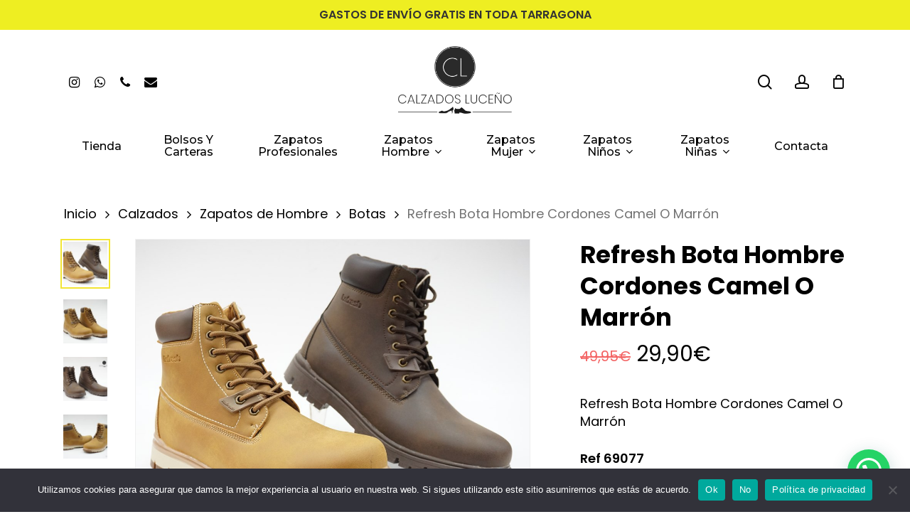

--- FILE ---
content_type: text/html; charset=UTF-8
request_url: https://calzadosluceno.com/producto/refresh-bota-hombre-cordones-camel-o-marron/
body_size: 38377
content:
<!doctype html>
<html lang="es" class="no-js">
<head>
	<meta charset="UTF-8">
	<meta name="viewport" content="width=device-width, initial-scale=1, maximum-scale=1, user-scalable=0" /><meta name='robots' content='index, follow, max-image-preview:large, max-snippet:-1, max-video-preview:-1' />
	<style>img:is([sizes="auto" i], [sizes^="auto," i]) { contain-intrinsic-size: 3000px 1500px }</style>
	
	<!-- This site is optimized with the Yoast SEO plugin v23.9 - https://yoast.com/wordpress/plugins/seo/ -->
	<title>Refresh Bota Hombre Cordones Camel O Marrón - Calzados Luceño</title>
	<meta name="description" content="Refresh Bota Hombre Cordones Camel O Marrón. Botas De Hombre Tipo Panamá Disponibles en Camel y Marrón Chocolate. Envio Gratis!!!" />
	<link rel="canonical" href="https://calzadosluceno.com/producto/refresh-bota-hombre-cordones-camel-o-marron/" />
	<meta property="og:locale" content="es_ES" />
	<meta property="og:type" content="article" />
	<meta property="og:title" content="Refresh Bota Hombre Cordones Camel O Marrón - Calzados Luceño" />
	<meta property="og:description" content="Refresh Bota Hombre Cordones Camel O Marrón. Botas De Hombre Tipo Panamá Disponibles en Camel y Marrón Chocolate. Envio Gratis!!!" />
	<meta property="og:url" content="https://calzadosluceno.com/producto/refresh-bota-hombre-cordones-camel-o-marron/" />
	<meta property="og:site_name" content="Calzados Luceño" />
	<meta property="article:publisher" content="https://www.facebook.com/cltgn/" />
	<meta property="article:modified_time" content="2025-01-14T11:24:55+00:00" />
	<meta property="og:image" content="https://calzadosluceno.com/wp-content/uploads/2022/12/refresh-bota-hombre-cordones-camel-o-marron.jpg" />
	<meta property="og:image:width" content="1024" />
	<meta property="og:image:height" content="768" />
	<meta property="og:image:type" content="image/jpeg" />
	<meta name="twitter:card" content="summary_large_image" />
	<meta name="twitter:label1" content="Tiempo de lectura" />
	<meta name="twitter:data1" content="1 minuto" />
	<script type="application/ld+json" class="yoast-schema-graph">{"@context":"https://schema.org","@graph":[{"@type":"WebPage","@id":"https://calzadosluceno.com/producto/refresh-bota-hombre-cordones-camel-o-marron/","url":"https://calzadosluceno.com/producto/refresh-bota-hombre-cordones-camel-o-marron/","name":"Refresh Bota Hombre Cordones Camel O Marrón - Calzados Luceño","isPartOf":{"@id":"https://calzadosluceno.com/#website"},"primaryImageOfPage":{"@id":"https://calzadosluceno.com/producto/refresh-bota-hombre-cordones-camel-o-marron/#primaryimage"},"image":{"@id":"https://calzadosluceno.com/producto/refresh-bota-hombre-cordones-camel-o-marron/#primaryimage"},"thumbnailUrl":"https://calzadosluceno.com/wp-content/uploads/2022/12/refresh-bota-hombre-cordones-camel-o-marron.jpg","datePublished":"2023-03-06T16:20:12+00:00","dateModified":"2025-01-14T11:24:55+00:00","description":"Refresh Bota Hombre Cordones Camel O Marrón. Botas De Hombre Tipo Panamá Disponibles en Camel y Marrón Chocolate. Envio Gratis!!!","breadcrumb":{"@id":"https://calzadosluceno.com/producto/refresh-bota-hombre-cordones-camel-o-marron/#breadcrumb"},"inLanguage":"es","potentialAction":[{"@type":"ReadAction","target":["https://calzadosluceno.com/producto/refresh-bota-hombre-cordones-camel-o-marron/"]}]},{"@type":"ImageObject","inLanguage":"es","@id":"https://calzadosluceno.com/producto/refresh-bota-hombre-cordones-camel-o-marron/#primaryimage","url":"https://calzadosluceno.com/wp-content/uploads/2022/12/refresh-bota-hombre-cordones-camel-o-marron.jpg","contentUrl":"https://calzadosluceno.com/wp-content/uploads/2022/12/refresh-bota-hombre-cordones-camel-o-marron.jpg","width":1024,"height":768},{"@type":"BreadcrumbList","@id":"https://calzadosluceno.com/producto/refresh-bota-hombre-cordones-camel-o-marron/#breadcrumb","itemListElement":[{"@type":"ListItem","position":1,"name":"Portada","item":"https://calzadosluceno.com/"},{"@type":"ListItem","position":2,"name":"Tienda","item":"https://calzadosluceno.com/tienda/"},{"@type":"ListItem","position":3,"name":"Refresh Bota Hombre Cordones Camel O Marrón"}]},{"@type":"WebSite","@id":"https://calzadosluceno.com/#website","url":"https://calzadosluceno.com/","name":"Calzados Luceño","description":"Calzados Luceño es tu tienda de zapatos y calzados online y en tiendas físicas para toda la","publisher":{"@id":"https://calzadosluceno.com/#organization"},"potentialAction":[{"@type":"SearchAction","target":{"@type":"EntryPoint","urlTemplate":"https://calzadosluceno.com/?s={search_term_string}"},"query-input":{"@type":"PropertyValueSpecification","valueRequired":true,"valueName":"search_term_string"}}],"inLanguage":"es"},{"@type":"Organization","@id":"https://calzadosluceno.com/#organization","name":"Calzados Luceño","url":"https://calzadosluceno.com/","logo":{"@type":"ImageObject","inLanguage":"es","@id":"https://calzadosluceno.com/#/schema/logo/image/","url":"","contentUrl":"","caption":"Calzados Luceño"},"image":{"@id":"https://calzadosluceno.com/#/schema/logo/image/"},"sameAs":["https://www.facebook.com/cltgn/","https://www.instagram.com/calzados_luceno/?hl=es"]}]}</script>
	<!-- / Yoast SEO plugin. -->


<link rel='dns-prefetch' href='//www.googletagmanager.com' />
<link rel='dns-prefetch' href='//www.google.com' />
<link rel='dns-prefetch' href='//capi-automation.s3.us-east-2.amazonaws.com' />
<link rel='dns-prefetch' href='//fonts.googleapis.com' />
<link rel="alternate" type="application/rss+xml" title="Calzados Luceño &raquo; Feed" href="https://calzadosluceno.com/feed/" />
<link rel="alternate" type="application/rss+xml" title="Calzados Luceño &raquo; Feed de los comentarios" href="https://calzadosluceno.com/comments/feed/" />
		<!-- This site uses the Google Analytics by MonsterInsights plugin v9.10.1 - Using Analytics tracking - https://www.monsterinsights.com/ -->
							<script src="//www.googletagmanager.com/gtag/js?id=G-1578YR6P40"  data-cfasync="false" data-wpfc-render="false" type="text/javascript" async></script>
			<script data-cfasync="false" data-wpfc-render="false" type="text/javascript">
				var mi_version = '9.10.1';
				var mi_track_user = true;
				var mi_no_track_reason = '';
								var MonsterInsightsDefaultLocations = {"page_location":"https:\/\/calzadosluceno.com\/producto\/refresh-bota-hombre-cordones-camel-o-marron\/"};
								if ( typeof MonsterInsightsPrivacyGuardFilter === 'function' ) {
					var MonsterInsightsLocations = (typeof MonsterInsightsExcludeQuery === 'object') ? MonsterInsightsPrivacyGuardFilter( MonsterInsightsExcludeQuery ) : MonsterInsightsPrivacyGuardFilter( MonsterInsightsDefaultLocations );
				} else {
					var MonsterInsightsLocations = (typeof MonsterInsightsExcludeQuery === 'object') ? MonsterInsightsExcludeQuery : MonsterInsightsDefaultLocations;
				}

								var disableStrs = [
										'ga-disable-G-1578YR6P40',
									];

				/* Function to detect opted out users */
				function __gtagTrackerIsOptedOut() {
					for (var index = 0; index < disableStrs.length; index++) {
						if (document.cookie.indexOf(disableStrs[index] + '=true') > -1) {
							return true;
						}
					}

					return false;
				}

				/* Disable tracking if the opt-out cookie exists. */
				if (__gtagTrackerIsOptedOut()) {
					for (var index = 0; index < disableStrs.length; index++) {
						window[disableStrs[index]] = true;
					}
				}

				/* Opt-out function */
				function __gtagTrackerOptout() {
					for (var index = 0; index < disableStrs.length; index++) {
						document.cookie = disableStrs[index] + '=true; expires=Thu, 31 Dec 2099 23:59:59 UTC; path=/';
						window[disableStrs[index]] = true;
					}
				}

				if ('undefined' === typeof gaOptout) {
					function gaOptout() {
						__gtagTrackerOptout();
					}
				}
								window.dataLayer = window.dataLayer || [];

				window.MonsterInsightsDualTracker = {
					helpers: {},
					trackers: {},
				};
				if (mi_track_user) {
					function __gtagDataLayer() {
						dataLayer.push(arguments);
					}

					function __gtagTracker(type, name, parameters) {
						if (!parameters) {
							parameters = {};
						}

						if (parameters.send_to) {
							__gtagDataLayer.apply(null, arguments);
							return;
						}

						if (type === 'event') {
														parameters.send_to = monsterinsights_frontend.v4_id;
							var hookName = name;
							if (typeof parameters['event_category'] !== 'undefined') {
								hookName = parameters['event_category'] + ':' + name;
							}

							if (typeof MonsterInsightsDualTracker.trackers[hookName] !== 'undefined') {
								MonsterInsightsDualTracker.trackers[hookName](parameters);
							} else {
								__gtagDataLayer('event', name, parameters);
							}
							
						} else {
							__gtagDataLayer.apply(null, arguments);
						}
					}

					__gtagTracker('js', new Date());
					__gtagTracker('set', {
						'developer_id.dZGIzZG': true,
											});
					if ( MonsterInsightsLocations.page_location ) {
						__gtagTracker('set', MonsterInsightsLocations);
					}
										__gtagTracker('config', 'G-1578YR6P40', {"forceSSL":"true","link_attribution":"true"} );
										window.gtag = __gtagTracker;										(function () {
						/* https://developers.google.com/analytics/devguides/collection/analyticsjs/ */
						/* ga and __gaTracker compatibility shim. */
						var noopfn = function () {
							return null;
						};
						var newtracker = function () {
							return new Tracker();
						};
						var Tracker = function () {
							return null;
						};
						var p = Tracker.prototype;
						p.get = noopfn;
						p.set = noopfn;
						p.send = function () {
							var args = Array.prototype.slice.call(arguments);
							args.unshift('send');
							__gaTracker.apply(null, args);
						};
						var __gaTracker = function () {
							var len = arguments.length;
							if (len === 0) {
								return;
							}
							var f = arguments[len - 1];
							if (typeof f !== 'object' || f === null || typeof f.hitCallback !== 'function') {
								if ('send' === arguments[0]) {
									var hitConverted, hitObject = false, action;
									if ('event' === arguments[1]) {
										if ('undefined' !== typeof arguments[3]) {
											hitObject = {
												'eventAction': arguments[3],
												'eventCategory': arguments[2],
												'eventLabel': arguments[4],
												'value': arguments[5] ? arguments[5] : 1,
											}
										}
									}
									if ('pageview' === arguments[1]) {
										if ('undefined' !== typeof arguments[2]) {
											hitObject = {
												'eventAction': 'page_view',
												'page_path': arguments[2],
											}
										}
									}
									if (typeof arguments[2] === 'object') {
										hitObject = arguments[2];
									}
									if (typeof arguments[5] === 'object') {
										Object.assign(hitObject, arguments[5]);
									}
									if ('undefined' !== typeof arguments[1].hitType) {
										hitObject = arguments[1];
										if ('pageview' === hitObject.hitType) {
											hitObject.eventAction = 'page_view';
										}
									}
									if (hitObject) {
										action = 'timing' === arguments[1].hitType ? 'timing_complete' : hitObject.eventAction;
										hitConverted = mapArgs(hitObject);
										__gtagTracker('event', action, hitConverted);
									}
								}
								return;
							}

							function mapArgs(args) {
								var arg, hit = {};
								var gaMap = {
									'eventCategory': 'event_category',
									'eventAction': 'event_action',
									'eventLabel': 'event_label',
									'eventValue': 'event_value',
									'nonInteraction': 'non_interaction',
									'timingCategory': 'event_category',
									'timingVar': 'name',
									'timingValue': 'value',
									'timingLabel': 'event_label',
									'page': 'page_path',
									'location': 'page_location',
									'title': 'page_title',
									'referrer' : 'page_referrer',
								};
								for (arg in args) {
																		if (!(!args.hasOwnProperty(arg) || !gaMap.hasOwnProperty(arg))) {
										hit[gaMap[arg]] = args[arg];
									} else {
										hit[arg] = args[arg];
									}
								}
								return hit;
							}

							try {
								f.hitCallback();
							} catch (ex) {
							}
						};
						__gaTracker.create = newtracker;
						__gaTracker.getByName = newtracker;
						__gaTracker.getAll = function () {
							return [];
						};
						__gaTracker.remove = noopfn;
						__gaTracker.loaded = true;
						window['__gaTracker'] = __gaTracker;
					})();
									} else {
										console.log("");
					(function () {
						function __gtagTracker() {
							return null;
						}

						window['__gtagTracker'] = __gtagTracker;
						window['gtag'] = __gtagTracker;
					})();
									}
			</script>
							<!-- / Google Analytics by MonsterInsights -->
		<script type="text/javascript">
/* <![CDATA[ */
window._wpemojiSettings = {"baseUrl":"https:\/\/s.w.org\/images\/core\/emoji\/16.0.1\/72x72\/","ext":".png","svgUrl":"https:\/\/s.w.org\/images\/core\/emoji\/16.0.1\/svg\/","svgExt":".svg","source":{"wpemoji":"https:\/\/calzadosluceno.com\/wp-includes\/js\/wp-emoji.js?ver=6.8.3","twemoji":"https:\/\/calzadosluceno.com\/wp-includes\/js\/twemoji.js?ver=6.8.3"}};
/**
 * @output wp-includes/js/wp-emoji-loader.js
 */

/**
 * Emoji Settings as exported in PHP via _print_emoji_detection_script().
 * @typedef WPEmojiSettings
 * @type {object}
 * @property {?object} source
 * @property {?string} source.concatemoji
 * @property {?string} source.twemoji
 * @property {?string} source.wpemoji
 * @property {?boolean} DOMReady
 * @property {?Function} readyCallback
 */

/**
 * Support tests.
 * @typedef SupportTests
 * @type {object}
 * @property {?boolean} flag
 * @property {?boolean} emoji
 */

/**
 * IIFE to detect emoji support and load Twemoji if needed.
 *
 * @param {Window} window
 * @param {Document} document
 * @param {WPEmojiSettings} settings
 */
( function wpEmojiLoader( window, document, settings ) {
	if ( typeof Promise === 'undefined' ) {
		return;
	}

	var sessionStorageKey = 'wpEmojiSettingsSupports';
	var tests = [ 'flag', 'emoji' ];

	/**
	 * Checks whether the browser supports offloading to a Worker.
	 *
	 * @since 6.3.0
	 *
	 * @private
	 *
	 * @returns {boolean}
	 */
	function supportsWorkerOffloading() {
		return (
			typeof Worker !== 'undefined' &&
			typeof OffscreenCanvas !== 'undefined' &&
			typeof URL !== 'undefined' &&
			URL.createObjectURL &&
			typeof Blob !== 'undefined'
		);
	}

	/**
	 * @typedef SessionSupportTests
	 * @type {object}
	 * @property {number} timestamp
	 * @property {SupportTests} supportTests
	 */

	/**
	 * Get support tests from session.
	 *
	 * @since 6.3.0
	 *
	 * @private
	 *
	 * @returns {?SupportTests} Support tests, or null if not set or older than 1 week.
	 */
	function getSessionSupportTests() {
		try {
			/** @type {SessionSupportTests} */
			var item = JSON.parse(
				sessionStorage.getItem( sessionStorageKey )
			);
			if (
				typeof item === 'object' &&
				typeof item.timestamp === 'number' &&
				new Date().valueOf() < item.timestamp + 604800 && // Note: Number is a week in seconds.
				typeof item.supportTests === 'object'
			) {
				return item.supportTests;
			}
		} catch ( e ) {}
		return null;
	}

	/**
	 * Persist the supports in session storage.
	 *
	 * @since 6.3.0
	 *
	 * @private
	 *
	 * @param {SupportTests} supportTests Support tests.
	 */
	function setSessionSupportTests( supportTests ) {
		try {
			/** @type {SessionSupportTests} */
			var item = {
				supportTests: supportTests,
				timestamp: new Date().valueOf()
			};

			sessionStorage.setItem(
				sessionStorageKey,
				JSON.stringify( item )
			);
		} catch ( e ) {}
	}

	/**
	 * Checks if two sets of Emoji characters render the same visually.
	 *
	 * This is used to determine if the browser is rendering an emoji with multiple data points
	 * correctly. set1 is the emoji in the correct form, using a zero-width joiner. set2 is the emoji
	 * in the incorrect form, using a zero-width space. If the two sets render the same, then the browser
	 * does not support the emoji correctly.
	 *
	 * This function may be serialized to run in a Worker. Therefore, it cannot refer to variables from the containing
	 * scope. Everything must be passed by parameters.
	 *
	 * @since 4.9.0
	 *
	 * @private
	 *
	 * @param {CanvasRenderingContext2D} context 2D Context.
	 * @param {string} set1 Set of Emoji to test.
	 * @param {string} set2 Set of Emoji to test.
	 *
	 * @return {boolean} True if the two sets render the same.
	 */
	function emojiSetsRenderIdentically( context, set1, set2 ) {
		// Cleanup from previous test.
		context.clearRect( 0, 0, context.canvas.width, context.canvas.height );
		context.fillText( set1, 0, 0 );
		var rendered1 = new Uint32Array(
			context.getImageData(
				0,
				0,
				context.canvas.width,
				context.canvas.height
			).data
		);

		// Cleanup from previous test.
		context.clearRect( 0, 0, context.canvas.width, context.canvas.height );
		context.fillText( set2, 0, 0 );
		var rendered2 = new Uint32Array(
			context.getImageData(
				0,
				0,
				context.canvas.width,
				context.canvas.height
			).data
		);

		return rendered1.every( function ( rendered2Data, index ) {
			return rendered2Data === rendered2[ index ];
		} );
	}

	/**
	 * Checks if the center point of a single emoji is empty.
	 *
	 * This is used to determine if the browser is rendering an emoji with a single data point
	 * correctly. The center point of an incorrectly rendered emoji will be empty. A correctly
	 * rendered emoji will have a non-zero value at the center point.
	 *
	 * This function may be serialized to run in a Worker. Therefore, it cannot refer to variables from the containing
	 * scope. Everything must be passed by parameters.
	 *
	 * @since 6.8.2
	 *
	 * @private
	 *
	 * @param {CanvasRenderingContext2D} context 2D Context.
	 * @param {string} emoji Emoji to test.
	 *
	 * @return {boolean} True if the center point is empty.
	 */
	function emojiRendersEmptyCenterPoint( context, emoji ) {
		// Cleanup from previous test.
		context.clearRect( 0, 0, context.canvas.width, context.canvas.height );
		context.fillText( emoji, 0, 0 );

		// Test if the center point (16, 16) is empty (0,0,0,0).
		var centerPoint = context.getImageData(16, 16, 1, 1);
		for ( var i = 0; i < centerPoint.data.length; i++ ) {
			if ( centerPoint.data[ i ] !== 0 ) {
				// Stop checking the moment it's known not to be empty.
				return false;
			}
		}

		return true;
	}

	/**
	 * Determines if the browser properly renders Emoji that Twemoji can supplement.
	 *
	 * This function may be serialized to run in a Worker. Therefore, it cannot refer to variables from the containing
	 * scope. Everything must be passed by parameters.
	 *
	 * @since 4.2.0
	 *
	 * @private
	 *
	 * @param {CanvasRenderingContext2D} context 2D Context.
	 * @param {string} type Whether to test for support of "flag" or "emoji".
	 * @param {Function} emojiSetsRenderIdentically Reference to emojiSetsRenderIdentically function, needed due to minification.
	 * @param {Function} emojiRendersEmptyCenterPoint Reference to emojiRendersEmptyCenterPoint function, needed due to minification.
	 *
	 * @return {boolean} True if the browser can render emoji, false if it cannot.
	 */
	function browserSupportsEmoji( context, type, emojiSetsRenderIdentically, emojiRendersEmptyCenterPoint ) {
		var isIdentical;

		switch ( type ) {
			case 'flag':
				/*
				 * Test for Transgender flag compatibility. Added in Unicode 13.
				 *
				 * To test for support, we try to render it, and compare the rendering to how it would look if
				 * the browser doesn't render it correctly (white flag emoji + transgender symbol).
				 */
				isIdentical = emojiSetsRenderIdentically(
					context,
					'\uD83C\uDFF3\uFE0F\u200D\u26A7\uFE0F', // as a zero-width joiner sequence
					'\uD83C\uDFF3\uFE0F\u200B\u26A7\uFE0F' // separated by a zero-width space
				);

				if ( isIdentical ) {
					return false;
				}

				/*
				 * Test for Sark flag compatibility. This is the least supported of the letter locale flags,
				 * so gives us an easy test for full support.
				 *
				 * To test for support, we try to render it, and compare the rendering to how it would look if
				 * the browser doesn't render it correctly ([C] + [Q]).
				 */
				isIdentical = emojiSetsRenderIdentically(
					context,
					'\uD83C\uDDE8\uD83C\uDDF6', // as the sequence of two code points
					'\uD83C\uDDE8\u200B\uD83C\uDDF6' // as the two code points separated by a zero-width space
				);

				if ( isIdentical ) {
					return false;
				}

				/*
				 * Test for English flag compatibility. England is a country in the United Kingdom, it
				 * does not have a two letter locale code but rather a five letter sub-division code.
				 *
				 * To test for support, we try to render it, and compare the rendering to how it would look if
				 * the browser doesn't render it correctly (black flag emoji + [G] + [B] + [E] + [N] + [G]).
				 */
				isIdentical = emojiSetsRenderIdentically(
					context,
					// as the flag sequence
					'\uD83C\uDFF4\uDB40\uDC67\uDB40\uDC62\uDB40\uDC65\uDB40\uDC6E\uDB40\uDC67\uDB40\uDC7F',
					// with each code point separated by a zero-width space
					'\uD83C\uDFF4\u200B\uDB40\uDC67\u200B\uDB40\uDC62\u200B\uDB40\uDC65\u200B\uDB40\uDC6E\u200B\uDB40\uDC67\u200B\uDB40\uDC7F'
				);

				return ! isIdentical;
			case 'emoji':
				/*
				 * Does Emoji 16.0 cause the browser to go splat?
				 *
				 * To test for Emoji 16.0 support, try to render a new emoji: Splatter.
				 *
				 * The splatter emoji is a single code point emoji. Testing for browser support
				 * required testing the center point of the emoji to see if it is empty.
				 *
				 * 0xD83E 0xDEDF (\uD83E\uDEDF) == 🫟 Splatter.
				 *
				 * When updating this test, please ensure that the emoji is either a single code point
				 * or switch to using the emojiSetsRenderIdentically function and testing with a zero-width
				 * joiner vs a zero-width space.
				 */
				var notSupported = emojiRendersEmptyCenterPoint( context, '\uD83E\uDEDF' );
				return ! notSupported;
		}

		return false;
	}

	/**
	 * Checks emoji support tests.
	 *
	 * This function may be serialized to run in a Worker. Therefore, it cannot refer to variables from the containing
	 * scope. Everything must be passed by parameters.
	 *
	 * @since 6.3.0
	 *
	 * @private
	 *
	 * @param {string[]} tests Tests.
	 * @param {Function} browserSupportsEmoji Reference to browserSupportsEmoji function, needed due to minification.
	 * @param {Function} emojiSetsRenderIdentically Reference to emojiSetsRenderIdentically function, needed due to minification.
	 * @param {Function} emojiRendersEmptyCenterPoint Reference to emojiRendersEmptyCenterPoint function, needed due to minification.
	 *
	 * @return {SupportTests} Support tests.
	 */
	function testEmojiSupports( tests, browserSupportsEmoji, emojiSetsRenderIdentically, emojiRendersEmptyCenterPoint ) {
		var canvas;
		if (
			typeof WorkerGlobalScope !== 'undefined' &&
			self instanceof WorkerGlobalScope
		) {
			canvas = new OffscreenCanvas( 300, 150 ); // Dimensions are default for HTMLCanvasElement.
		} else {
			canvas = document.createElement( 'canvas' );
		}

		var context = canvas.getContext( '2d', { willReadFrequently: true } );

		/*
		 * Chrome on OS X added native emoji rendering in M41. Unfortunately,
		 * it doesn't work when the font is bolder than 500 weight. So, we
		 * check for bold rendering support to avoid invisible emoji in Chrome.
		 */
		context.textBaseline = 'top';
		context.font = '600 32px Arial';

		var supports = {};
		tests.forEach( function ( test ) {
			supports[ test ] = browserSupportsEmoji( context, test, emojiSetsRenderIdentically, emojiRendersEmptyCenterPoint );
		} );
		return supports;
	}

	/**
	 * Adds a script to the head of the document.
	 *
	 * @ignore
	 *
	 * @since 4.2.0
	 *
	 * @param {string} src The url where the script is located.
	 *
	 * @return {void}
	 */
	function addScript( src ) {
		var script = document.createElement( 'script' );
		script.src = src;
		script.defer = true;
		document.head.appendChild( script );
	}

	settings.supports = {
		everything: true,
		everythingExceptFlag: true
	};

	// Create a promise for DOMContentLoaded since the worker logic may finish after the event has fired.
	var domReadyPromise = new Promise( function ( resolve ) {
		document.addEventListener( 'DOMContentLoaded', resolve, {
			once: true
		} );
	} );

	// Obtain the emoji support from the browser, asynchronously when possible.
	new Promise( function ( resolve ) {
		var supportTests = getSessionSupportTests();
		if ( supportTests ) {
			resolve( supportTests );
			return;
		}

		if ( supportsWorkerOffloading() ) {
			try {
				// Note that the functions are being passed as arguments due to minification.
				var workerScript =
					'postMessage(' +
					testEmojiSupports.toString() +
					'(' +
					[
						JSON.stringify( tests ),
						browserSupportsEmoji.toString(),
						emojiSetsRenderIdentically.toString(),
						emojiRendersEmptyCenterPoint.toString()
					].join( ',' ) +
					'));';
				var blob = new Blob( [ workerScript ], {
					type: 'text/javascript'
				} );
				var worker = new Worker( URL.createObjectURL( blob ), { name: 'wpTestEmojiSupports' } );
				worker.onmessage = function ( event ) {
					supportTests = event.data;
					setSessionSupportTests( supportTests );
					worker.terminate();
					resolve( supportTests );
				};
				return;
			} catch ( e ) {}
		}

		supportTests = testEmojiSupports( tests, browserSupportsEmoji, emojiSetsRenderIdentically, emojiRendersEmptyCenterPoint );
		setSessionSupportTests( supportTests );
		resolve( supportTests );
	} )
		// Once the browser emoji support has been obtained from the session, finalize the settings.
		.then( function ( supportTests ) {
			/*
			 * Tests the browser support for flag emojis and other emojis, and adjusts the
			 * support settings accordingly.
			 */
			for ( var test in supportTests ) {
				settings.supports[ test ] = supportTests[ test ];

				settings.supports.everything =
					settings.supports.everything && settings.supports[ test ];

				if ( 'flag' !== test ) {
					settings.supports.everythingExceptFlag =
						settings.supports.everythingExceptFlag &&
						settings.supports[ test ];
				}
			}

			settings.supports.everythingExceptFlag =
				settings.supports.everythingExceptFlag &&
				! settings.supports.flag;

			// Sets DOMReady to false and assigns a ready function to settings.
			settings.DOMReady = false;
			settings.readyCallback = function () {
				settings.DOMReady = true;
			};
		} )
		.then( function () {
			return domReadyPromise;
		} )
		.then( function () {
			// When the browser can not render everything we need to load a polyfill.
			if ( ! settings.supports.everything ) {
				settings.readyCallback();

				var src = settings.source || {};

				if ( src.concatemoji ) {
					addScript( src.concatemoji );
				} else if ( src.wpemoji && src.twemoji ) {
					addScript( src.twemoji );
					addScript( src.wpemoji );
				}
			}
		} );
} )( window, document, window._wpemojiSettings );

/* ]]> */
</script>
<link rel='stylesheet' id='sbi_styles-css' href='https://calzadosluceno.com/wp-content/plugins/instagram-feed/css/sbi-styles.css?ver=6.10.0' type='text/css' media='all' />
<style id='wp-emoji-styles-inline-css' type='text/css'>

	img.wp-smiley, img.emoji {
		display: inline !important;
		border: none !important;
		box-shadow: none !important;
		height: 1em !important;
		width: 1em !important;
		margin: 0 0.07em !important;
		vertical-align: -0.1em !important;
		background: none !important;
		padding: 0 !important;
	}
</style>
<link rel='stylesheet' id='wp-block-library-css' href='https://calzadosluceno.com/wp-includes/css/dist/block-library/style.css?ver=6.8.3' type='text/css' media='all' />
<style id='classic-theme-styles-inline-css' type='text/css'>
/**
 * These rules are needed for backwards compatibility.
 * They should match the button element rules in the base theme.json file.
 */
.wp-block-button__link {
	color: #ffffff;
	background-color: #32373c;
	border-radius: 9999px; /* 100% causes an oval, but any explicit but really high value retains the pill shape. */

	/* This needs a low specificity so it won't override the rules from the button element if defined in theme.json. */
	box-shadow: none;
	text-decoration: none;

	/* The extra 2px are added to size solids the same as the outline versions.*/
	padding: calc(0.667em + 2px) calc(1.333em + 2px);

	font-size: 1.125em;
}

.wp-block-file__button {
	background: #32373c;
	color: #ffffff;
	text-decoration: none;
}

</style>
<style id='joinchat-button-style-inline-css' type='text/css'>
.wp-block-joinchat-button{border:none!important;text-align:center}.wp-block-joinchat-button figure{display:table;margin:0 auto;padding:0}.wp-block-joinchat-button figcaption{font:normal normal 400 .6em/2em var(--wp--preset--font-family--system-font,sans-serif);margin:0;padding:0}.wp-block-joinchat-button .joinchat-button__qr{background-color:#fff;border:6px solid #25d366;border-radius:30px;box-sizing:content-box;display:block;height:200px;margin:auto;overflow:hidden;padding:10px;width:200px}.wp-block-joinchat-button .joinchat-button__qr canvas,.wp-block-joinchat-button .joinchat-button__qr img{display:block;margin:auto}.wp-block-joinchat-button .joinchat-button__link{align-items:center;background-color:#25d366;border:6px solid #25d366;border-radius:30px;display:inline-flex;flex-flow:row nowrap;justify-content:center;line-height:1.25em;margin:0 auto;text-decoration:none}.wp-block-joinchat-button .joinchat-button__link:before{background:transparent var(--joinchat-ico) no-repeat center;background-size:100%;content:"";display:block;height:1.5em;margin:-.75em .75em -.75em 0;width:1.5em}.wp-block-joinchat-button figure+.joinchat-button__link{margin-top:10px}@media (orientation:landscape)and (min-height:481px),(orientation:portrait)and (min-width:481px){.wp-block-joinchat-button.joinchat-button--qr-only figure+.joinchat-button__link{display:none}}@media (max-width:480px),(orientation:landscape)and (max-height:480px){.wp-block-joinchat-button figure{display:none}}

</style>
<style id='global-styles-inline-css' type='text/css'>
:root{--wp--preset--aspect-ratio--square: 1;--wp--preset--aspect-ratio--4-3: 4/3;--wp--preset--aspect-ratio--3-4: 3/4;--wp--preset--aspect-ratio--3-2: 3/2;--wp--preset--aspect-ratio--2-3: 2/3;--wp--preset--aspect-ratio--16-9: 16/9;--wp--preset--aspect-ratio--9-16: 9/16;--wp--preset--color--black: #000000;--wp--preset--color--cyan-bluish-gray: #abb8c3;--wp--preset--color--white: #ffffff;--wp--preset--color--pale-pink: #f78da7;--wp--preset--color--vivid-red: #cf2e2e;--wp--preset--color--luminous-vivid-orange: #ff6900;--wp--preset--color--luminous-vivid-amber: #fcb900;--wp--preset--color--light-green-cyan: #7bdcb5;--wp--preset--color--vivid-green-cyan: #00d084;--wp--preset--color--pale-cyan-blue: #8ed1fc;--wp--preset--color--vivid-cyan-blue: #0693e3;--wp--preset--color--vivid-purple: #9b51e0;--wp--preset--gradient--vivid-cyan-blue-to-vivid-purple: linear-gradient(135deg,rgba(6,147,227,1) 0%,rgb(155,81,224) 100%);--wp--preset--gradient--light-green-cyan-to-vivid-green-cyan: linear-gradient(135deg,rgb(122,220,180) 0%,rgb(0,208,130) 100%);--wp--preset--gradient--luminous-vivid-amber-to-luminous-vivid-orange: linear-gradient(135deg,rgba(252,185,0,1) 0%,rgba(255,105,0,1) 100%);--wp--preset--gradient--luminous-vivid-orange-to-vivid-red: linear-gradient(135deg,rgba(255,105,0,1) 0%,rgb(207,46,46) 100%);--wp--preset--gradient--very-light-gray-to-cyan-bluish-gray: linear-gradient(135deg,rgb(238,238,238) 0%,rgb(169,184,195) 100%);--wp--preset--gradient--cool-to-warm-spectrum: linear-gradient(135deg,rgb(74,234,220) 0%,rgb(151,120,209) 20%,rgb(207,42,186) 40%,rgb(238,44,130) 60%,rgb(251,105,98) 80%,rgb(254,248,76) 100%);--wp--preset--gradient--blush-light-purple: linear-gradient(135deg,rgb(255,206,236) 0%,rgb(152,150,240) 100%);--wp--preset--gradient--blush-bordeaux: linear-gradient(135deg,rgb(254,205,165) 0%,rgb(254,45,45) 50%,rgb(107,0,62) 100%);--wp--preset--gradient--luminous-dusk: linear-gradient(135deg,rgb(255,203,112) 0%,rgb(199,81,192) 50%,rgb(65,88,208) 100%);--wp--preset--gradient--pale-ocean: linear-gradient(135deg,rgb(255,245,203) 0%,rgb(182,227,212) 50%,rgb(51,167,181) 100%);--wp--preset--gradient--electric-grass: linear-gradient(135deg,rgb(202,248,128) 0%,rgb(113,206,126) 100%);--wp--preset--gradient--midnight: linear-gradient(135deg,rgb(2,3,129) 0%,rgb(40,116,252) 100%);--wp--preset--font-size--small: 13px;--wp--preset--font-size--medium: 20px;--wp--preset--font-size--large: 36px;--wp--preset--font-size--x-large: 42px;--wp--preset--spacing--20: 0.44rem;--wp--preset--spacing--30: 0.67rem;--wp--preset--spacing--40: 1rem;--wp--preset--spacing--50: 1.5rem;--wp--preset--spacing--60: 2.25rem;--wp--preset--spacing--70: 3.38rem;--wp--preset--spacing--80: 5.06rem;--wp--preset--shadow--natural: 6px 6px 9px rgba(0, 0, 0, 0.2);--wp--preset--shadow--deep: 12px 12px 50px rgba(0, 0, 0, 0.4);--wp--preset--shadow--sharp: 6px 6px 0px rgba(0, 0, 0, 0.2);--wp--preset--shadow--outlined: 6px 6px 0px -3px rgba(255, 255, 255, 1), 6px 6px rgba(0, 0, 0, 1);--wp--preset--shadow--crisp: 6px 6px 0px rgba(0, 0, 0, 1);}:where(.is-layout-flex){gap: 0.5em;}:where(.is-layout-grid){gap: 0.5em;}body .is-layout-flex{display: flex;}.is-layout-flex{flex-wrap: wrap;align-items: center;}.is-layout-flex > :is(*, div){margin: 0;}body .is-layout-grid{display: grid;}.is-layout-grid > :is(*, div){margin: 0;}:where(.wp-block-columns.is-layout-flex){gap: 2em;}:where(.wp-block-columns.is-layout-grid){gap: 2em;}:where(.wp-block-post-template.is-layout-flex){gap: 1.25em;}:where(.wp-block-post-template.is-layout-grid){gap: 1.25em;}.has-black-color{color: var(--wp--preset--color--black) !important;}.has-cyan-bluish-gray-color{color: var(--wp--preset--color--cyan-bluish-gray) !important;}.has-white-color{color: var(--wp--preset--color--white) !important;}.has-pale-pink-color{color: var(--wp--preset--color--pale-pink) !important;}.has-vivid-red-color{color: var(--wp--preset--color--vivid-red) !important;}.has-luminous-vivid-orange-color{color: var(--wp--preset--color--luminous-vivid-orange) !important;}.has-luminous-vivid-amber-color{color: var(--wp--preset--color--luminous-vivid-amber) !important;}.has-light-green-cyan-color{color: var(--wp--preset--color--light-green-cyan) !important;}.has-vivid-green-cyan-color{color: var(--wp--preset--color--vivid-green-cyan) !important;}.has-pale-cyan-blue-color{color: var(--wp--preset--color--pale-cyan-blue) !important;}.has-vivid-cyan-blue-color{color: var(--wp--preset--color--vivid-cyan-blue) !important;}.has-vivid-purple-color{color: var(--wp--preset--color--vivid-purple) !important;}.has-black-background-color{background-color: var(--wp--preset--color--black) !important;}.has-cyan-bluish-gray-background-color{background-color: var(--wp--preset--color--cyan-bluish-gray) !important;}.has-white-background-color{background-color: var(--wp--preset--color--white) !important;}.has-pale-pink-background-color{background-color: var(--wp--preset--color--pale-pink) !important;}.has-vivid-red-background-color{background-color: var(--wp--preset--color--vivid-red) !important;}.has-luminous-vivid-orange-background-color{background-color: var(--wp--preset--color--luminous-vivid-orange) !important;}.has-luminous-vivid-amber-background-color{background-color: var(--wp--preset--color--luminous-vivid-amber) !important;}.has-light-green-cyan-background-color{background-color: var(--wp--preset--color--light-green-cyan) !important;}.has-vivid-green-cyan-background-color{background-color: var(--wp--preset--color--vivid-green-cyan) !important;}.has-pale-cyan-blue-background-color{background-color: var(--wp--preset--color--pale-cyan-blue) !important;}.has-vivid-cyan-blue-background-color{background-color: var(--wp--preset--color--vivid-cyan-blue) !important;}.has-vivid-purple-background-color{background-color: var(--wp--preset--color--vivid-purple) !important;}.has-black-border-color{border-color: var(--wp--preset--color--black) !important;}.has-cyan-bluish-gray-border-color{border-color: var(--wp--preset--color--cyan-bluish-gray) !important;}.has-white-border-color{border-color: var(--wp--preset--color--white) !important;}.has-pale-pink-border-color{border-color: var(--wp--preset--color--pale-pink) !important;}.has-vivid-red-border-color{border-color: var(--wp--preset--color--vivid-red) !important;}.has-luminous-vivid-orange-border-color{border-color: var(--wp--preset--color--luminous-vivid-orange) !important;}.has-luminous-vivid-amber-border-color{border-color: var(--wp--preset--color--luminous-vivid-amber) !important;}.has-light-green-cyan-border-color{border-color: var(--wp--preset--color--light-green-cyan) !important;}.has-vivid-green-cyan-border-color{border-color: var(--wp--preset--color--vivid-green-cyan) !important;}.has-pale-cyan-blue-border-color{border-color: var(--wp--preset--color--pale-cyan-blue) !important;}.has-vivid-cyan-blue-border-color{border-color: var(--wp--preset--color--vivid-cyan-blue) !important;}.has-vivid-purple-border-color{border-color: var(--wp--preset--color--vivid-purple) !important;}.has-vivid-cyan-blue-to-vivid-purple-gradient-background{background: var(--wp--preset--gradient--vivid-cyan-blue-to-vivid-purple) !important;}.has-light-green-cyan-to-vivid-green-cyan-gradient-background{background: var(--wp--preset--gradient--light-green-cyan-to-vivid-green-cyan) !important;}.has-luminous-vivid-amber-to-luminous-vivid-orange-gradient-background{background: var(--wp--preset--gradient--luminous-vivid-amber-to-luminous-vivid-orange) !important;}.has-luminous-vivid-orange-to-vivid-red-gradient-background{background: var(--wp--preset--gradient--luminous-vivid-orange-to-vivid-red) !important;}.has-very-light-gray-to-cyan-bluish-gray-gradient-background{background: var(--wp--preset--gradient--very-light-gray-to-cyan-bluish-gray) !important;}.has-cool-to-warm-spectrum-gradient-background{background: var(--wp--preset--gradient--cool-to-warm-spectrum) !important;}.has-blush-light-purple-gradient-background{background: var(--wp--preset--gradient--blush-light-purple) !important;}.has-blush-bordeaux-gradient-background{background: var(--wp--preset--gradient--blush-bordeaux) !important;}.has-luminous-dusk-gradient-background{background: var(--wp--preset--gradient--luminous-dusk) !important;}.has-pale-ocean-gradient-background{background: var(--wp--preset--gradient--pale-ocean) !important;}.has-electric-grass-gradient-background{background: var(--wp--preset--gradient--electric-grass) !important;}.has-midnight-gradient-background{background: var(--wp--preset--gradient--midnight) !important;}.has-small-font-size{font-size: var(--wp--preset--font-size--small) !important;}.has-medium-font-size{font-size: var(--wp--preset--font-size--medium) !important;}.has-large-font-size{font-size: var(--wp--preset--font-size--large) !important;}.has-x-large-font-size{font-size: var(--wp--preset--font-size--x-large) !important;}
:where(.wp-block-post-template.is-layout-flex){gap: 1.25em;}:where(.wp-block-post-template.is-layout-grid){gap: 1.25em;}
:where(.wp-block-columns.is-layout-flex){gap: 2em;}:where(.wp-block-columns.is-layout-grid){gap: 2em;}
:root :where(.wp-block-pullquote){font-size: 1.5em;line-height: 1.6;}
</style>
<link rel='stylesheet' id='contact-form-7-css' href='https://calzadosluceno.com/wp-content/plugins/contact-form-7/includes/css/styles.css?ver=6.1.4' type='text/css' media='all' />
<link rel='stylesheet' id='cookie-notice-front-css' href='https://calzadosluceno.com/wp-content/plugins/cookie-notice/css/front.css?ver=2.5.11' type='text/css' media='all' />
<link rel='stylesheet' id='rs-plugin-settings-css' href='https://calzadosluceno.com/wp-content/plugins/revslider/public/assets/css/rs6.css?ver=6.2.23' type='text/css' media='all' />
<style id='rs-plugin-settings-inline-css' type='text/css'>
#rs-demo-id {}
</style>
<link rel='stylesheet' id='salient-social-css' href='https://calzadosluceno.com/wp-content/plugins/salient-social/css/style.css?ver=1.2.4' type='text/css' media='all' />
<style id='salient-social-inline-css' type='text/css'>

  .sharing-default-minimal .nectar-love.loved,
  body .nectar-social[data-color-override="override"].fixed > a:before, 
  body .nectar-social[data-color-override="override"].fixed .nectar-social-inner a,
  .sharing-default-minimal .nectar-social[data-color-override="override"] .nectar-social-inner a:hover,
  .nectar-social.vertical[data-color-override="override"] .nectar-social-inner a:hover {
    background-color: #f2e535;
  }
  .nectar-social.hover .nectar-love.loved,
  .nectar-social.hover > .nectar-love-button a:hover,
  .nectar-social[data-color-override="override"].hover > div a:hover,
  #single-below-header .nectar-social[data-color-override="override"].hover > div a:hover,
  .nectar-social[data-color-override="override"].hover .share-btn:hover,
  .sharing-default-minimal .nectar-social[data-color-override="override"] .nectar-social-inner a {
    border-color: #f2e535;
  }
  #single-below-header .nectar-social.hover .nectar-love.loved i,
  #single-below-header .nectar-social.hover[data-color-override="override"] a:hover,
  #single-below-header .nectar-social.hover[data-color-override="override"] a:hover i,
  #single-below-header .nectar-social.hover .nectar-love-button a:hover i,
  .nectar-love:hover i,
  .hover .nectar-love:hover .total_loves,
  .nectar-love.loved i,
  .nectar-social.hover .nectar-love.loved .total_loves,
  .nectar-social.hover .share-btn:hover, 
  .nectar-social[data-color-override="override"].hover .nectar-social-inner a:hover,
  .nectar-social[data-color-override="override"].hover > div:hover span,
  .sharing-default-minimal .nectar-social[data-color-override="override"] .nectar-social-inner a:not(:hover) i,
  .sharing-default-minimal .nectar-social[data-color-override="override"] .nectar-social-inner a:not(:hover) {
    color: #f2e535;
  }
</style>
<link rel='stylesheet' id='photoswipe-css' href='https://calzadosluceno.com/wp-content/plugins/woocommerce/assets/css/photoswipe/photoswipe.min.css?ver=10.4.2' type='text/css' media='all' />
<link rel='stylesheet' id='photoswipe-default-skin-css' href='https://calzadosluceno.com/wp-content/plugins/woocommerce/assets/css/photoswipe/default-skin/default-skin.min.css?ver=10.4.2' type='text/css' media='all' />
<link rel='stylesheet' id='woocommerce-layout-css' href='https://calzadosluceno.com/wp-content/plugins/woocommerce/assets/css/woocommerce-layout.css?ver=10.4.2' type='text/css' media='all' />
<link rel='stylesheet' id='woocommerce-smallscreen-css' href='https://calzadosluceno.com/wp-content/plugins/woocommerce/assets/css/woocommerce-smallscreen.css?ver=10.4.2' type='text/css' media='only screen and (max-width: 768px)' />
<link rel='stylesheet' id='woocommerce-general-css' href='https://calzadosluceno.com/wp-content/plugins/woocommerce/assets/css/woocommerce.css?ver=10.4.2' type='text/css' media='all' />
<style id='woocommerce-inline-inline-css' type='text/css'>
.woocommerce form .form-row .required { visibility: visible; }
</style>
<link rel='stylesheet' id='font-awesome-css' href='https://calzadosluceno.com/wp-content/themes/salient/css/font-awesome-legacy.min.css?ver=4.7.1' type='text/css' media='all' />
<link rel='stylesheet' id='salient-grid-system-css' href='https://calzadosluceno.com/wp-content/themes/salient/css/build/grid-system.css?ver=16.1.3' type='text/css' media='all' />
<link rel='stylesheet' id='main-styles-css' href='https://calzadosluceno.com/wp-content/themes/salient/css/build/style.css?ver=16.1.3' type='text/css' media='all' />
<style id='main-styles-inline-css' type='text/css'>

		@font-face{
		     font-family:'Open Sans';
		     src:url('https://calzadosluceno.com/wp-content/themes/salient/css/fonts/OpenSans-Light.woff') format('woff');
		     font-weight:300;
		     font-style:normal; 
		}
		 @font-face{
		     font-family:'Open Sans';
		     src:url('https://calzadosluceno.com/wp-content/themes/salient/css/fonts/OpenSans-Regular.woff') format('woff');
		     font-weight:400;
		     font-style:normal; 
		}
		 @font-face{
		     font-family:'Open Sans';
		     src:url('https://calzadosluceno.com/wp-content/themes/salient/css/fonts/OpenSans-SemiBold.woff') format('woff');
		     font-weight:600;
		     font-style:normal; 
		}
		 @font-face{
		     font-family:'Open Sans';
		     src:url('https://calzadosluceno.com/wp-content/themes/salient/css/fonts/OpenSans-Bold.woff') format('woff');
		     font-weight:700;
		     font-style:normal; 
		}
</style>
<link rel='stylesheet' id='nectar-header-layout-centered-bottom-bar-css' href='https://calzadosluceno.com/wp-content/themes/salient/css/build/header/header-layout-centered-bottom-bar.css?ver=16.1.3' type='text/css' media='all' />
<link rel='stylesheet' id='nectar-header-secondary-nav-css' href='https://calzadosluceno.com/wp-content/themes/salient/css/build/header/header-secondary-nav.css?ver=16.1.3' type='text/css' media='all' />
<link rel='stylesheet' id='nectar-element-recent-posts-css' href='https://calzadosluceno.com/wp-content/themes/salient/css/build/elements/element-recent-posts.css?ver=16.1.3' type='text/css' media='all' />
<link rel='stylesheet' id='nectar-cf7-css' href='https://calzadosluceno.com/wp-content/themes/salient/css/build/third-party/cf7.css?ver=16.1.3' type='text/css' media='all' />
<link rel='stylesheet' id='responsive-css' href='https://calzadosluceno.com/wp-content/themes/salient/css/build/responsive.css?ver=16.1.3' type='text/css' media='all' />
<link rel='stylesheet' id='nectar-product-style-classic-css' href='https://calzadosluceno.com/wp-content/themes/salient/css/build/third-party/woocommerce/product-style-classic.css?ver=16.1.3' type='text/css' media='all' />
<link rel='stylesheet' id='woocommerce-css' href='https://calzadosluceno.com/wp-content/themes/salient/css/build/woocommerce.css?ver=16.1.3' type='text/css' media='all' />
<link rel='stylesheet' id='nectar-woocommerce-single-css' href='https://calzadosluceno.com/wp-content/themes/salient/css/build/third-party/woocommerce/product-single.css?ver=16.1.3' type='text/css' media='all' />
<link rel='stylesheet' id='select2-css' href='https://calzadosluceno.com/wp-content/plugins/woocommerce/assets/css/select2.css?ver=10.4.2' type='text/css' media='all' />
<link rel='stylesheet' id='skin-material-css' href='https://calzadosluceno.com/wp-content/themes/salient/css/build/skin-material.css?ver=16.1.3' type='text/css' media='all' />
<link rel='stylesheet' id='salient-wp-menu-dynamic-css' href='https://calzadosluceno.com/wp-content/uploads/salient/menu-dynamic.css?ver=25836' type='text/css' media='all' />
<link rel='stylesheet' id='js_composer_custom_css-css' href='//calzadosluceno.com/wp-content/uploads/js_composer/custom.css?ver=7.1' type='text/css' media='all' />
<link rel='stylesheet' id='dynamic-css-css' href='https://calzadosluceno.com/wp-content/themes/salient/css/salient-dynamic-styles.css?ver=70966' type='text/css' media='all' />
<style id='dynamic-css-inline-css' type='text/css'>
@media only screen and (min-width:1000px){body #ajax-content-wrap.no-scroll{min-height:calc(100vh - 231px);height:calc(100vh - 231px)!important;}}@media only screen and (min-width:1000px){#page-header-wrap.fullscreen-header,#page-header-wrap.fullscreen-header #page-header-bg,html:not(.nectar-box-roll-loaded) .nectar-box-roll > #page-header-bg.fullscreen-header,.nectar_fullscreen_zoom_recent_projects,#nectar_fullscreen_rows:not(.afterLoaded) > div{height:calc(100vh - 230px);}.wpb_row.vc_row-o-full-height.top-level,.wpb_row.vc_row-o-full-height.top-level > .col.span_12{min-height:calc(100vh - 230px);}html:not(.nectar-box-roll-loaded) .nectar-box-roll > #page-header-bg.fullscreen-header{top:231px;}.nectar-slider-wrap[data-fullscreen="true"]:not(.loaded),.nectar-slider-wrap[data-fullscreen="true"]:not(.loaded) .swiper-container{height:calc(100vh - 229px)!important;}.admin-bar .nectar-slider-wrap[data-fullscreen="true"]:not(.loaded),.admin-bar .nectar-slider-wrap[data-fullscreen="true"]:not(.loaded) .swiper-container{height:calc(100vh - 229px - 32px)!important;}}.admin-bar[class*="page-template-template-no-header"] .wpb_row.vc_row-o-full-height.top-level,.admin-bar[class*="page-template-template-no-header"] .wpb_row.vc_row-o-full-height.top-level > .col.span_12{min-height:calc(100vh - 32px);}body[class*="page-template-template-no-header"] .wpb_row.vc_row-o-full-height.top-level,body[class*="page-template-template-no-header"] .wpb_row.vc_row-o-full-height.top-level > .col.span_12{min-height:100vh;}@media only screen and (max-width:999px){.using-mobile-browser #nectar_fullscreen_rows:not(.afterLoaded):not([data-mobile-disable="on"]) > div{height:calc(100vh - 100px);}.using-mobile-browser .wpb_row.vc_row-o-full-height.top-level,.using-mobile-browser .wpb_row.vc_row-o-full-height.top-level > .col.span_12,[data-permanent-transparent="1"].using-mobile-browser .wpb_row.vc_row-o-full-height.top-level,[data-permanent-transparent="1"].using-mobile-browser .wpb_row.vc_row-o-full-height.top-level > .col.span_12{min-height:calc(100vh - 100px);}html:not(.nectar-box-roll-loaded) .nectar-box-roll > #page-header-bg.fullscreen-header,.nectar_fullscreen_zoom_recent_projects,.nectar-slider-wrap[data-fullscreen="true"]:not(.loaded),.nectar-slider-wrap[data-fullscreen="true"]:not(.loaded) .swiper-container,#nectar_fullscreen_rows:not(.afterLoaded):not([data-mobile-disable="on"]) > div{height:calc(100vh - 47px);}.wpb_row.vc_row-o-full-height.top-level,.wpb_row.vc_row-o-full-height.top-level > .col.span_12{min-height:calc(100vh - 47px);}body[data-transparent-header="false"] #ajax-content-wrap.no-scroll{min-height:calc(100vh - 47px);height:calc(100vh - 47px);}}.post-type-archive-product.woocommerce .container-wrap,.tax-product_cat.woocommerce .container-wrap{background-color:#f6f6f6;}.woocommerce.single-product #single-meta{position:relative!important;top:0!important;margin:0;left:8px;height:auto;}.woocommerce.single-product #single-meta:after{display:block;content:" ";clear:both;height:1px;}.woocommerce ul.products li.product.material,.woocommerce-page ul.products li.product.material{background-color:#ffffff;}.woocommerce ul.products li.product.minimal .product-wrap,.woocommerce ul.products li.product.minimal .background-color-expand,.woocommerce-page ul.products li.product.minimal .product-wrap,.woocommerce-page ul.products li.product.minimal .background-color-expand{background-color:#ffffff;}.screen-reader-text,.nectar-skip-to-content:not(:focus){border:0;clip:rect(1px,1px,1px,1px);clip-path:inset(50%);height:1px;margin:-1px;overflow:hidden;padding:0;position:absolute!important;width:1px;word-wrap:normal!important;}.row .col img:not([srcset]){width:auto;}.row .col img.img-with-animation.nectar-lazy:not([srcset]){width:100%;}
.material[data-button-style*="rounded"] .widget .tagcloud a::before, .material[data-button-style*="rounded"] #sidebar .widget .tagcloud a::before, .single[data-button-style*="rounded"] .post-area .content-inner > .post-tags a::before, .material[data-button-style*="rounded"] .widget .tagcloud a, .material[data-button-style*="rounded"] #sidebar .widget .tagcloud a, .single[data-button-style*="rounded"] .post-area .content-inner > .post-tags a {
    border-radius: 5px !important;
    background-color: black;}
    /*footer*/
   
    
    #footer-outer .span_3 .widget:last-child {
    margin-bottom: 0;
    font-size: 15px;}
    
   i[class*="fa-"], span[class*="fa-"] {color:#f2e535;}
   
body #sidebar h4, body .widget h4, body #footer-outer .widget h4 {
    color: #333;
}
.woocommerce .classic .product-wrap .product-add-to-cart[data-nectar-quickview="true"] .add_to_cart_button, .woocommerce .classic .product-wrap .product-add-to-cart[data-nectar-quickview="true"] .button.product_type_variable, .woocommerce .classic .product-wrap .product-add-to-cart[data-nectar-quickview="true"] a.button.product_type_simple {

     color: #333;}
     .nectar-quick-view-box .single_add_to_cart_button_wrap a.single_add_to_cart_button span, .woocommerce .woocommerce-info a, .woocommerce-message a {
    background-image: linear-gradient(to right,#ffffff 0%,#ffffff 100%);
    color: #333;
}


.woocommerce .material.product .product-wrap .product-add-to-cart .price .amount, .woocommerce .material.product .product-wrap .product-add-to-cart a, .woocommerce .material.product .product-wrap .product-add-to-cart a > span, .woocommerce .material.product .product-wrap .product-add-to-cart a.added_to_cart, html .woocommerce ul.products li.product.material .price, .woocommerce ul.products li.product.material .price ins, .woocommerce ul.products li.product.material .price ins .amount, .woocommerce-page ul.products li.product.material .price ins span, .material.product .product-wrap .product-add-to-cart a span, html .woocommerce ul.products .text_on_hover.product .add_to_cart_button, .woocommerce ul.products li.product .price, .woocommerce ul.products li.product .price ins, .woocommerce ul.products li.product .price ins .amount, html .woocommerce .material.product .product-wrap .product-add-to-cart a.added_to_cart, .text_on_hover.product a.added_to_cart, .products li.product.minimal .product-meta .price, .products li.product.minimal .product-meta .amount{color: #444 !important;
background-color: #f2e535;
font-size: 20px !important;
padding: 5px;}
.nectar-quick-view-box.add-content .summary-content > :nth-child(2) {
    transition-delay: 0.05s;
    font-family: Poppins;}
    .woocommerce .wc-bacs-bank-details-account-name {
    font-weight: 700;
    font-family: Poppins;}
    
    
    .woocommerce table.shop_attributes, .woocommerce-page table.shop_attributes, body:not(.woocommerce-cart) .main-content table.shop_attributes {
    margin-top: 20px;
    display: none !important;
}

.fb_dialog_content{
    bottom: 100px !important;}
    
.woocommerce #respond input#submit.alt, .woocommerce a.button.alt, .woocommerce button.button.alt, .woocommerce input.button.alt {
    background-color: #333333 !important;text-transform: uppercase !important;}
body a, label span, body [class^="icon-"].icon-default-style, .blog-recent[data-style*="classic_enhanced"] .post-meta .icon-salient-heart-2.loved, .blog-recent[data-style*="classic_enhanced"] .post-meta a:hover i, .masonry.classic_enhanced .post .post-meta .icon-salient-heart-2.loved, .masonry.classic_enhanced .post .post-meta a:hover i, .post .post-header h2 a, .post .post-header a:hover, #single-below-header a:hover, .post .post-header a:focus, #single-below-header a:focus, .comment-list .pingback .comment-body > a:hover, .pricing-column h3, [data-style="list_featured_first_row"] .meta-category a, body.material .tabbed[data-color-scheme="accent-color"][data-style="minimal"]:not(.using-icons) > ul li:not(.cta-button) a:hover, body.material .tabbed[data-color-scheme="accent-color"][data-style="minimal"]:not(.using-icons) > ul li:not(.cta-button) .active-tab, .tabbed[data-style*="material"][data-color-scheme="accent-color"] .wpb_tabs_nav li a:not(.active-tab):hover, [data-style="list_featured_first_row"] .meta-category a, .icon-3x[class^="icon-"], .icon-3x[class*=" icon-"], .icon-tiny[class^="icon-"], .nectar-fancy-box[data-style="color_box_hover"][data-color="accent-color"] .icon-default-style, .col:hover > [class^="icon-"].icon-3x.accent-color.alt-style.hovered, .col:hover > [class*=" icon-"].icon-3x.accent-color.alt-style.hovered, div[data-style="minimal"] .toggle:hover h3 a, div[data-style="minimal"] .toggle.open h3 a, #footer-outer #copyright li a i:hover, .ascend .comment-list .reply a, body.material .widget:not(.nectar_popular_posts_widget):not(.recent_posts_extra_widget) li a:hover, body.material #sidebar .widget:not(.nectar_popular_posts_widget):not(.recent_posts_extra_widget) li a:hover, body.material #footer-outer .widget:not(.nectar_popular_posts_widget):not(.recent_posts_extra_widget) li a:hover, #top nav .sf-menu .current_page_item > a .sf-sub-indicator i, #top nav .sf-menu .current_page_ancestor > a .sf-sub-indicator i, .sf-menu > .current_page_ancestor > a > .sf-sub-indicator i, .material .widget .tagcloud a, #single-below-header a:hover [class^="icon-"], #header-outer[data-format="left-header"] #top nav > ul > li:not(.megamenu) ul a:hover, #header-outer #mobile-menu ul li[class*="current"] > a, #header-outer #mobile-menu ul li a:hover, #header-outer #mobile-menu ul li a:focus, #header-outer #mobile-menu ul li a:hover .sf-sub-indicator i, #header-outer #mobile-menu ul li a:focus .sf-sub-indicator i {
    color: #333;}
    
    .woocommerce .woocommerce-message, .woocommerce .woocommerce-error, .woocommerce .woocommerce-info, .woocommerce-page .woocommerce-message {
    color: #333;}
    .woocommerce .container .woocommerce-message a.button, .woocommerce .container .woocommerce-error a.button, .woocommerce .container .woocommerce-info a.button, .woocommerce-page .container .woocommerce-message a.button, .woocommerce-page .container .woocommerce-error a.button, .woocommerce-page .container .woocommerce-info a.button {
    padding: 0;
    line-height: 1.5em;
    height: 1.5em;
    vertical-align: middle;
    background-color: transparent;
    color: #333;
    font-size: 16px;
    text-transform: uppercase;
    font-weight: bold;
}

.wc-bacs-bank-details-heading {font-family: Poppins;
    text-transform: none;
    letter-spacing: 0px;
    font-size: 25px;
    line-height: 30px;
    font-weight: 400;}
    .woocommerce-order-details__title{font-family: Poppins;
    text-transform: none;
    letter-spacing: 0px;
    font-size: 25px;
    line-height: 30px;
    font-weight: 400;}
    p.woocommerce-notice woocommerce-notice--success woocommerce-thankyou-order-received{font-family: Poppins;
    text-transform: none;
    letter-spacing: 0px;
    font-size: 40px;
    line-height: 40px;
    font-weight: 600;}
    
    .woocommerce-bacs-bank-details{background-color:#ebebeb;
    padding: 25px; margin-bottom: 15px;}
    body #footer-outer i, body #header-secondary-outer #social i {
    font-size: 20px;
    width: auto;
    color: #f2e535;}
    
    .woocommerce #content div.product p.price del, .woocommerce #content div.product span.price del, .woocommerce div.product p.price del, .woocommerce div.product span.price del, .woocommerce-page #content div.product p.price del, .woocommerce-page #content div.product span.price del, .woocommerce-page div.product p.price del, .woocommerce-page div.product span.price del {
    color: #E22;
    font-size: 0.67em;}
    
    .woocommerce ul.products li.product .price del, .woocommerce-page ul.products li.product .price del {
    color: red !important;
    font-size: 16px !important;
    font-weight: 500!important;}
    
    .woocommerce ul.products li.product.classic .onsale {
    pointer-events: none;
    text-align: center;
    color: #fff;
    padding: 5px 1px 1px 1px;
    width: 50%;
    margin-right: 55px !important;
    font-weight: bolder;
        margin-top:-25px;
        background-color: #c42b2b !important;
    }
    
    .woocommerce span.onsale {
    min-height: 1.9em;}
</style>
<link rel='stylesheet' id='redux-google-fonts-salient_redux-css' href='https://fonts.googleapis.com/css?family=Montserrat%3A500%2C600%2C400%7CPoppins%3A600%2C500%2C400%2C700%2C400italic%7CSatisfy%3A400&#038;subset=latin&#038;ver=6.8.3' type='text/css' media='all' />
<script type="text/template" id="tmpl-variation-template">
	<div class="woocommerce-variation-description">{{{ data.variation.variation_description }}}</div>
	<div class="woocommerce-variation-price">{{{ data.variation.price_html }}}</div>
	<div class="woocommerce-variation-availability">{{{ data.variation.availability_html }}}</div>
</script>
<script type="text/template" id="tmpl-unavailable-variation-template">
	<p role="alert">Lo siento, este producto no está disponible. Por favor, elige otra combinación.</p>
</script>
<script type="text/javascript" id="woocommerce-google-analytics-integration-gtag-js-after">
/* <![CDATA[ */
/* Google Analytics for WooCommerce (gtag.js) */
					window.dataLayer = window.dataLayer || [];
					function gtag(){dataLayer.push(arguments);}
					// Set up default consent state.
					for ( const mode of [{"analytics_storage":"denied","ad_storage":"denied","ad_user_data":"denied","ad_personalization":"denied","region":["AT","BE","BG","HR","CY","CZ","DK","EE","FI","FR","DE","GR","HU","IS","IE","IT","LV","LI","LT","LU","MT","NL","NO","PL","PT","RO","SK","SI","ES","SE","GB","CH"]}] || [] ) {
						gtag( "consent", "default", { "wait_for_update": 500, ...mode } );
					}
					gtag("js", new Date());
					gtag("set", "developer_id.dOGY3NW", true);
					gtag("config", "G-1578YR6P40", {"track_404":true,"allow_google_signals":true,"logged_in":false,"linker":{"domains":[],"allow_incoming":true},"custom_map":{"dimension1":"logged_in"}});
/* ]]> */
</script>
<script type="text/javascript" src="https://calzadosluceno.com/wp-content/plugins/google-analytics-for-wordpress/assets/js/frontend-gtag.js?ver=1766045784" id="monsterinsights-frontend-script-js" async="async" data-wp-strategy="async"></script>
<script data-cfasync="false" data-wpfc-render="false" type="text/javascript" id='monsterinsights-frontend-script-js-extra'>/* <![CDATA[ */
var monsterinsights_frontend = {"js_events_tracking":"true","download_extensions":"doc,pdf,ppt,zip,xls,docx,pptx,xlsx","inbound_paths":"[{\"path\":\"\\\/go\\\/\",\"label\":\"affiliate\"},{\"path\":\"\\\/recommend\\\/\",\"label\":\"affiliate\"}]","home_url":"https:\/\/calzadosluceno.com","hash_tracking":"false","v4_id":"G-1578YR6P40"};/* ]]> */
</script>
<script type="text/javascript" id="cookie-notice-front-js-before">
/* <![CDATA[ */
var cnArgs = {"ajaxUrl":"https:\/\/calzadosluceno.com\/wp-admin\/admin-ajax.php","nonce":"e301221633","hideEffect":"fade","position":"bottom","onScroll":false,"onScrollOffset":100,"onClick":false,"cookieName":"cookie_notice_accepted","cookieTime":2592000,"cookieTimeRejected":2592000,"globalCookie":false,"redirection":false,"cache":false,"revokeCookies":false,"revokeCookiesOpt":"automatic"};
/* ]]> */
</script>
<script type="text/javascript" src="https://calzadosluceno.com/wp-content/plugins/cookie-notice/js/front.js?ver=2.5.11" id="cookie-notice-front-js"></script>
<script type="text/javascript" src="https://calzadosluceno.com/wp-includes/js/jquery/jquery.js?ver=3.7.1" id="jquery-core-js"></script>
<script type="text/javascript" src="https://calzadosluceno.com/wp-includes/js/jquery/jquery-migrate.js?ver=3.4.1" id="jquery-migrate-js"></script>
<script type="text/javascript" src="https://calzadosluceno.com/wp-content/plugins/revslider/public/assets/js/rbtools.min.js?ver=6.2.23" id="tp-tools-js"></script>
<script type="text/javascript" src="https://calzadosluceno.com/wp-content/plugins/revslider/public/assets/js/rs6.min.js?ver=6.2.23" id="revmin-js"></script>
<script type="text/javascript" src="https://calzadosluceno.com/wp-content/plugins/woocommerce/assets/js/jquery-blockui/jquery.blockUI.js?ver=2.7.0-wc.10.4.2" id="wc-jquery-blockui-js" defer="defer" data-wp-strategy="defer"></script>
<script type="text/javascript" id="wc-add-to-cart-js-extra">
/* <![CDATA[ */
var wc_add_to_cart_params = {"ajax_url":"\/wp-admin\/admin-ajax.php","wc_ajax_url":"\/?wc-ajax=%%endpoint%%","i18n_view_cart":"Ver carrito","cart_url":"https:\/\/calzadosluceno.com\/carrito\/","is_cart":"","cart_redirect_after_add":"no"};
/* ]]> */
</script>
<script type="text/javascript" src="https://calzadosluceno.com/wp-content/plugins/woocommerce/assets/js/frontend/add-to-cart.js?ver=10.4.2" id="wc-add-to-cart-js" defer="defer" data-wp-strategy="defer"></script>
<script type="text/javascript" src="https://calzadosluceno.com/wp-content/plugins/woocommerce/assets/js/zoom/jquery.zoom.js?ver=1.7.21-wc.10.4.2" id="wc-zoom-js" defer="defer" data-wp-strategy="defer"></script>
<script type="text/javascript" src="https://calzadosluceno.com/wp-content/plugins/woocommerce/assets/js/photoswipe/photoswipe.js?ver=4.1.1-wc.10.4.2" id="wc-photoswipe-js" defer="defer" data-wp-strategy="defer"></script>
<script type="text/javascript" src="https://calzadosluceno.com/wp-content/plugins/woocommerce/assets/js/photoswipe/photoswipe-ui-default.js?ver=4.1.1-wc.10.4.2" id="wc-photoswipe-ui-default-js" defer="defer" data-wp-strategy="defer"></script>
<script type="text/javascript" id="wc-single-product-js-extra">
/* <![CDATA[ */
var wc_single_product_params = {"i18n_required_rating_text":"Por favor elige una puntuaci\u00f3n","i18n_rating_options":["1 de 5 estrellas","2 de 5 estrellas","3 de 5 estrellas","4 de 5 estrellas","5 de 5 estrellas"],"i18n_product_gallery_trigger_text":"Ver galer\u00eda de im\u00e1genes a pantalla completa","review_rating_required":"yes","flexslider":{"rtl":false,"animation":"slide","smoothHeight":true,"directionNav":false,"controlNav":"thumbnails","slideshow":false,"animationSpeed":500,"animationLoop":false,"allowOneSlide":false},"zoom_enabled":"1","zoom_options":[],"photoswipe_enabled":"1","photoswipe_options":{"shareEl":false,"closeOnScroll":false,"history":false,"hideAnimationDuration":0,"showAnimationDuration":0},"flexslider_enabled":""};
/* ]]> */
</script>
<script type="text/javascript" src="https://calzadosluceno.com/wp-content/plugins/woocommerce/assets/js/frontend/single-product.js?ver=10.4.2" id="wc-single-product-js" defer="defer" data-wp-strategy="defer"></script>
<script type="text/javascript" src="https://calzadosluceno.com/wp-content/plugins/woocommerce/assets/js/js-cookie/js.cookie.js?ver=2.1.4-wc.10.4.2" id="wc-js-cookie-js" defer="defer" data-wp-strategy="defer"></script>
<script type="text/javascript" id="woocommerce-js-extra">
/* <![CDATA[ */
var woocommerce_params = {"ajax_url":"\/wp-admin\/admin-ajax.php","wc_ajax_url":"\/?wc-ajax=%%endpoint%%","i18n_password_show":"Mostrar contrase\u00f1a","i18n_password_hide":"Ocultar contrase\u00f1a"};
/* ]]> */
</script>
<script type="text/javascript" src="https://calzadosluceno.com/wp-content/plugins/woocommerce/assets/js/frontend/woocommerce.js?ver=10.4.2" id="woocommerce-js" defer="defer" data-wp-strategy="defer"></script>
<script type="text/javascript" src="https://calzadosluceno.com/wp-content/plugins/woocommerce/assets/js/select2/select2.full.js?ver=4.0.3-wc.10.4.2" id="wc-select2-js" defer="defer" data-wp-strategy="defer"></script>
<script type="text/javascript" src="https://calzadosluceno.com/wp-includes/js/underscore.min.js?ver=1.13.7" id="underscore-js"></script>
<script type="text/javascript" id="wp-util-js-extra">
/* <![CDATA[ */
var _wpUtilSettings = {"ajax":{"url":"\/wp-admin\/admin-ajax.php"}};
/* ]]> */
</script>
<script type="text/javascript" src="https://calzadosluceno.com/wp-includes/js/wp-util.js?ver=6.8.3" id="wp-util-js"></script>
<script type="text/javascript" id="wc-add-to-cart-variation-js-extra">
/* <![CDATA[ */
var wc_add_to_cart_variation_params = {"wc_ajax_url":"\/?wc-ajax=%%endpoint%%","i18n_no_matching_variations_text":"Lo siento, no hay productos que igualen tu selecci\u00f3n. Por favor, escoge una combinaci\u00f3n diferente.","i18n_make_a_selection_text":"Elige las opciones del producto antes de a\u00f1adir este producto a tu carrito.","i18n_unavailable_text":"Lo siento, este producto no est\u00e1 disponible. Por favor, elige otra combinaci\u00f3n.","i18n_reset_alert_text":"Se ha restablecido tu selecci\u00f3n. Por favor, elige alguna opci\u00f3n del producto antes de poder a\u00f1adir este producto a tu carrito."};
/* ]]> */
</script>
<script type="text/javascript" src="https://calzadosluceno.com/wp-content/plugins/woocommerce/assets/js/frontend/add-to-cart-variation.js?ver=10.4.2" id="wc-add-to-cart-variation-js" defer="defer" data-wp-strategy="defer"></script>
<script></script><link rel="https://api.w.org/" href="https://calzadosluceno.com/wp-json/" /><link rel="alternate" title="JSON" type="application/json" href="https://calzadosluceno.com/wp-json/wp/v2/product/131717" /><link rel="EditURI" type="application/rsd+xml" title="RSD" href="https://calzadosluceno.com/xmlrpc.php?rsd" />
<meta name="generator" content="WordPress 6.8.3" />
<meta name="generator" content="WooCommerce 10.4.2" />
<link rel='shortlink' href='https://calzadosluceno.com/?p=131717' />
<link rel="alternate" title="oEmbed (JSON)" type="application/json+oembed" href="https://calzadosluceno.com/wp-json/oembed/1.0/embed?url=https%3A%2F%2Fcalzadosluceno.com%2Fproducto%2Frefresh-bota-hombre-cordones-camel-o-marron%2F" />
<link rel="alternate" title="oEmbed (XML)" type="text/xml+oembed" href="https://calzadosluceno.com/wp-json/oembed/1.0/embed?url=https%3A%2F%2Fcalzadosluceno.com%2Fproducto%2Frefresh-bota-hombre-cordones-camel-o-marron%2F&#038;format=xml" />
<script type="text/javascript"> var root = document.getElementsByTagName( "html" )[0]; root.setAttribute( "class", "js" ); </script><!-- Global site tag (gtag.js) - Google Analytics -->
<script async src="https://www.googletagmanager.com/gtag/js?id=UA-172823571-1"></script>
<script>
  window.dataLayer = window.dataLayer || [];
  function gtag(){dataLayer.push(arguments);}
  gtag('js', new Date());

  gtag('config', 'UA-172823571-1');
</script>
	<noscript><style>.woocommerce-product-gallery{ opacity: 1 !important; }</style></noscript>
	<style type="text/css">.recentcomments a{display:inline !important;padding:0 !important;margin:0 !important;}</style>			<script  type="text/javascript">
				!function(f,b,e,v,n,t,s){if(f.fbq)return;n=f.fbq=function(){n.callMethod?
					n.callMethod.apply(n,arguments):n.queue.push(arguments)};if(!f._fbq)f._fbq=n;
					n.push=n;n.loaded=!0;n.version='2.0';n.queue=[];t=b.createElement(e);t.async=!0;
					t.src=v;s=b.getElementsByTagName(e)[0];s.parentNode.insertBefore(t,s)}(window,
					document,'script','https://connect.facebook.net/en_US/fbevents.js');
			</script>
			<!-- WooCommerce Facebook Integration Begin -->
			<script  type="text/javascript">

				fbq('init', '309158686861932', {}, {
    "agent": "woocommerce_0-10.4.2-3.5.15"
});

				document.addEventListener( 'DOMContentLoaded', function() {
					// Insert placeholder for events injected when a product is added to the cart through AJAX.
					document.body.insertAdjacentHTML( 'beforeend', '<div class=\"wc-facebook-pixel-event-placeholder\"></div>' );
				}, false );

			</script>
			<!-- WooCommerce Facebook Integration End -->
			<meta name="generator" content="Powered by WPBakery Page Builder - drag and drop page builder for WordPress."/>
<meta name="generator" content="Powered by Slider Revolution 6.2.23 - responsive, Mobile-Friendly Slider Plugin for WordPress with comfortable drag and drop interface." />
<script type="text/javascript">function setREVStartSize(e){
			//window.requestAnimationFrame(function() {				 
				window.RSIW = window.RSIW===undefined ? window.innerWidth : window.RSIW;	
				window.RSIH = window.RSIH===undefined ? window.innerHeight : window.RSIH;	
				try {								
					var pw = document.getElementById(e.c).parentNode.offsetWidth,
						newh;
					pw = pw===0 || isNaN(pw) ? window.RSIW : pw;
					e.tabw = e.tabw===undefined ? 0 : parseInt(e.tabw);
					e.thumbw = e.thumbw===undefined ? 0 : parseInt(e.thumbw);
					e.tabh = e.tabh===undefined ? 0 : parseInt(e.tabh);
					e.thumbh = e.thumbh===undefined ? 0 : parseInt(e.thumbh);
					e.tabhide = e.tabhide===undefined ? 0 : parseInt(e.tabhide);
					e.thumbhide = e.thumbhide===undefined ? 0 : parseInt(e.thumbhide);
					e.mh = e.mh===undefined || e.mh=="" || e.mh==="auto" ? 0 : parseInt(e.mh,0);		
					if(e.layout==="fullscreen" || e.l==="fullscreen") 						
						newh = Math.max(e.mh,window.RSIH);					
					else{					
						e.gw = Array.isArray(e.gw) ? e.gw : [e.gw];
						for (var i in e.rl) if (e.gw[i]===undefined || e.gw[i]===0) e.gw[i] = e.gw[i-1];					
						e.gh = e.el===undefined || e.el==="" || (Array.isArray(e.el) && e.el.length==0)? e.gh : e.el;
						e.gh = Array.isArray(e.gh) ? e.gh : [e.gh];
						for (var i in e.rl) if (e.gh[i]===undefined || e.gh[i]===0) e.gh[i] = e.gh[i-1];
											
						var nl = new Array(e.rl.length),
							ix = 0,						
							sl;					
						e.tabw = e.tabhide>=pw ? 0 : e.tabw;
						e.thumbw = e.thumbhide>=pw ? 0 : e.thumbw;
						e.tabh = e.tabhide>=pw ? 0 : e.tabh;
						e.thumbh = e.thumbhide>=pw ? 0 : e.thumbh;					
						for (var i in e.rl) nl[i] = e.rl[i]<window.RSIW ? 0 : e.rl[i];
						sl = nl[0];									
						for (var i in nl) if (sl>nl[i] && nl[i]>0) { sl = nl[i]; ix=i;}															
						var m = pw>(e.gw[ix]+e.tabw+e.thumbw) ? 1 : (pw-(e.tabw+e.thumbw)) / (e.gw[ix]);					
						newh =  (e.gh[ix] * m) + (e.tabh + e.thumbh);
					}				
					if(window.rs_init_css===undefined) window.rs_init_css = document.head.appendChild(document.createElement("style"));					
					document.getElementById(e.c).height = newh+"px";
					window.rs_init_css.innerHTML += "#"+e.c+"_wrapper { height: "+newh+"px }";				
				} catch(e){
					console.log("Failure at Presize of Slider:" + e)
				}					   
			//});
		  };</script>
		<style type="text/css" id="wp-custom-css">
			sf-menu * {
  list-style: none outside none;
  margin: 0;
  padding: 0;
  z-index: 10;
	 display: none !important;}		</style>
		<noscript><style> .wpb_animate_when_almost_visible { opacity: 1; }</style></noscript></head><body data-rsssl=1 class="wp-singular product-template-default single single-product postid-131717 wp-theme-salient theme-salient cookies-not-set woocommerce woocommerce-page woocommerce-no-js material wpb-js-composer js-comp-ver-7.1 vc_responsive" data-footer-reveal="false" data-footer-reveal-shadow="none" data-header-format="centered-menu-bottom-bar" data-body-border="off" data-boxed-style="" data-header-breakpoint="1000" data-dropdown-style="minimal" data-cae="easeOutQuart" data-cad="700" data-megamenu-width="full-width" data-aie="none" data-ls="fancybox" data-apte="standard" data-hhun="0" data-fancy-form-rcs="1" data-form-style="default" data-form-submit="regular" data-is="minimal" data-button-style="slightly_rounded_shadow" data-user-account-button="true" data-flex-cols="true" data-col-gap="default" data-header-inherit-rc="false" data-header-search="true" data-animated-anchors="true" data-ajax-transitions="false" data-full-width-header="false" data-slide-out-widget-area="true" data-slide-out-widget-area-style="slide-out-from-right" data-user-set-ocm="off" data-loading-animation="none" data-bg-header="false" data-responsive="1" data-ext-responsive="true" data-ext-padding="90" data-header-resize="0" data-header-color="custom" data-transparent-header="false" data-cart="true" data-remove-m-parallax="" data-remove-m-video-bgs="" data-m-animate="0" data-force-header-trans-color="light" data-smooth-scrolling="0" data-permanent-transparent="false" >
	
	<script type="text/javascript">
	 (function(window, document) {

		 if(navigator.userAgent.match(/(Android|iPod|iPhone|iPad|BlackBerry|IEMobile|Opera Mini)/)) {
			 document.body.className += " using-mobile-browser mobile ";
		 }
		 if(navigator.userAgent.match(/Mac/) && navigator.maxTouchPoints && navigator.maxTouchPoints > 2) {
			document.body.className += " using-ios-device ";
		}

		 if( !("ontouchstart" in window) ) {

			 var body = document.querySelector("body");
			 var winW = window.innerWidth;
			 var bodyW = body.clientWidth;

			 if (winW > bodyW + 4) {
				 body.setAttribute("style", "--scroll-bar-w: " + (winW - bodyW - 4) + "px");
			 } else {
				 body.setAttribute("style", "--scroll-bar-w: 0px");
			 }
		 }

	 })(window, document);
   </script><a href="#ajax-content-wrap" class="nectar-skip-to-content">Skip to main content</a><div class="ocm-effect-wrap"><div class="ocm-effect-wrap-inner">	
	<div id="header-space"  data-header-mobile-fixed='1'></div> 
	
		<div id="header-outer" data-has-menu="true" data-has-buttons="yes" data-header-button_style="default" data-using-pr-menu="false" data-mobile-fixed="1" data-ptnm="false" data-lhe="default" data-user-set-bg="#ffffff" data-format="centered-menu-bottom-bar" data-menu-bottom-bar-align="center" data-permanent-transparent="false" data-megamenu-rt="1" data-remove-fixed="0" data-header-resize="0" data-cart="true" data-transparency-option="0" data-box-shadow="small" data-shrink-num="6" data-using-secondary="1" data-using-logo="1" data-logo-height="100" data-m-logo-height="24" data-padding="23" data-full-width="false" data-condense="true" >
			
	<div id="header-secondary-outer" class="centered-menu-bottom-bar" data-mobile="default" data-remove-fixed="0" data-lhe="default" data-secondary-text="true" data-full-width="false" data-mobile-fixed="1" data-permanent-transparent="false" >
		<div class="container">
			<nav>
				<div class="nectar-center-text"><a href="https://calzadosluceno.com/tienda/"><strong>GASTOS DE ENVÍO GRATIS EN TODA TARRAGONA</strong></a></div>				
			</nav>
		</div>
	</div>
	

<div id="search-outer" class="nectar">
	<div id="search">
		<div class="container">
			 <div id="search-box">
				 <div class="inner-wrap">
					 <div class="col span_12">
						  <form role="search" action="https://calzadosluceno.com/" method="GET">
														 <input type="text" name="s" id="s" value="" aria-label="Search" placeholder="Search" />
							 
						<span>Hit enter to search or ESC to close</span>
												</form>
					</div><!--/span_12-->
				</div><!--/inner-wrap-->
			 </div><!--/search-box-->
			 <div id="close"><a href="#"><span class="screen-reader-text">Close Search</span>
				<span class="close-wrap"> <span class="close-line close-line1"></span> <span class="close-line close-line2"></span> </span>				 </a></div>
		 </div><!--/container-->
	</div><!--/search-->
</div><!--/search-outer-->

<header id="top">
	<div class="container">
		<div class="row">
			<div class="col span_3">
								<a id="logo" href="https://calzadosluceno.com" data-supplied-ml-starting-dark="false" data-supplied-ml-starting="false" data-supplied-ml="true" >
					<img class="stnd skip-lazy default-logo" width="578" height="360" alt="Calzados Luceño" src="https://calzadosluceno.com/wp-content/uploads/2021/02/logo-clz.png" srcset="https://calzadosluceno.com/wp-content/uploads/2021/02/logo-clz.png 1x, https://calzadosluceno.com/wp-content/uploads/2021/02/logo-clz.png 2x" /><img class="mobile-only-logo skip-lazy" alt="Calzados Luceño" width="578" height="360" src="https://calzadosluceno.com/wp-content/uploads/2021/02/logo-clz.png" />				</a>
									<nav class="left-side" data-using-pull-menu="false">
												<ul class="nectar-social"><li id="social-in-menu" class="button_social_group"><a target="_blank" rel="noopener" href="https://www.instagram.com/calzados_luceno_/"><span class="screen-reader-text">instagram</span><i class="fa fa-instagram" aria-hidden="true"></i> </a><a target="_blank" rel="noopener" href="tel:+34675638096"><span class="screen-reader-text">whatsapp</span><i class="fa fa-whatsapp" aria-hidden="true"></i> </a><a  href="tel:+34675638096"><span class="screen-reader-text">phone</span><i class="fa fa-phone" aria-hidden="true"></i> </a><a  href="mailto:hiperluceno@gmail.com"><span class="screen-reader-text">email</span><i class="fa fa-envelope" aria-hidden="true"></i> </a> </li></ul>
				 	 					</nav>
					<nav class="right-side">
												<ul class="buttons" data-user-set-ocm="off"><li id="search-btn"><div><a href="#searchbox"><span class="icon-salient-search" aria-hidden="true"></span><span class="screen-reader-text">search</span></a></div> </li><li id="nectar-user-account"><div><a href=""><span class="icon-salient-m-user" aria-hidden="true"></span><span class="screen-reader-text">account</span></a></div> </li><li class="nectar-woo-cart">
			<div class="cart-outer" data-user-set-ocm="off" data-cart-style="dropdown">
				<div class="cart-menu-wrap">
					<div class="cart-menu">
						<a class="cart-contents" href="https://calzadosluceno.com/carrito/"><div class="cart-icon-wrap"><i class="icon-salient-cart" aria-hidden="true"></i> <div class="cart-wrap"><span>0 </span></div> </div></a>
					</div>
				</div>

									<div class="cart-notification">
						<span class="item-name"></span> was successfully added to your cart.					</div>
				
				<div class="widget woocommerce widget_shopping_cart"><div class="widget_shopping_cart_content"></div></div>
			</div>

			</li></ul>
																			<div class="slide-out-widget-area-toggle mobile-icon slide-out-from-right" data-custom-color="false" data-icon-animation="simple-transform">
								<div> <a href="#sidewidgetarea" role="button" aria-label="Navigation Menu" aria-expanded="false" class="closed">
									<span class="screen-reader-text">Menu</span><span aria-hidden="true"> <i class="lines-button x2"> <i class="lines"></i> </i> </span> </a> </div>
							</div>
											</nav>
							</div><!--/span_3-->

			<div class="col span_9 col_last">
									<div class="nectar-mobile-only mobile-header"><div class="inner"></div></div>
									<a class="mobile-search" href="#searchbox"><span class="nectar-icon icon-salient-search" aria-hidden="true"></span><span class="screen-reader-text">search</span></a>
										<a class="mobile-user-account" href=""><span class="normal icon-salient-m-user" aria-hidden="true"></span><span class="screen-reader-text">account</span></a>
					
						<a id="mobile-cart-link" aria-label="Cart" data-cart-style="dropdown" href="https://calzadosluceno.com/carrito/"><i class="icon-salient-cart"></i><div class="cart-wrap"><span>0 </span></div></a>
															<div class="slide-out-widget-area-toggle mobile-icon slide-out-from-right" data-custom-color="false" data-icon-animation="simple-transform">
						<div> <a href="#sidewidgetarea" role="button" aria-label="Navigation Menu" aria-expanded="false" class="closed">
							<span class="screen-reader-text">Menu</span><span aria-hidden="true"> <i class="lines-button x2"> <i class="lines"></i> </i> </span>
						</a></div>
					</div>
				
									<nav>
													<ul class="sf-menu">
								<li id="menu-item-7256" class="menu-item menu-item-type-post_type menu-item-object-page current_page_parent nectar-regular-menu-item menu-item-7256"><a href="https://calzadosluceno.com/tienda/"><span class="menu-title-text">Tienda</span></a></li>
<li id="menu-item-42445" class="menu-item menu-item-type-custom menu-item-object-custom nectar-regular-menu-item menu-item-42445"><a href="https://calzadosluceno.com/categoria-producto/bolsos-y-carteras/"><span class="menu-title-text">Bolsos y carteras</span></a></li>
<li id="menu-item-25960" class="menu-item menu-item-type-custom menu-item-object-custom nectar-regular-menu-item menu-item-25960"><a href="https://calzadosluceno.com/categoria-producto/calzados/zapatos-profesionales/"><span class="menu-title-text">Zapatos Profesionales</span></a></li>
<li id="menu-item-7305" class="menu-item menu-item-type-custom menu-item-object-custom menu-item-has-children nectar-regular-menu-item sf-with-ul menu-item-7305"><a href="https://calzadosluceno.com/categoria-producto/calzados/calzados-de-hombre/"><span class="menu-title-text">Zapatos hombre</span><span class="sf-sub-indicator"><i class="fa fa-angle-down icon-in-menu" aria-hidden="true"></i></span></a>
<ul class="sub-menu">
	<li id="menu-item-8716" class="menu-item menu-item-type-custom menu-item-object-custom nectar-regular-menu-item menu-item-8716"><a href="https://calzadosluceno.com/categoria-producto/calzados/calzados-de-hombre/botas-de-hombre-calzados-luceno-tienda-fisica-y-online/"><span class="menu-title-text">Botas</span></a></li>
	<li id="menu-item-43340" class="menu-item menu-item-type-custom menu-item-object-custom nectar-regular-menu-item menu-item-43340"><a href="https://calzadosluceno.com/categoria-producto/calzados/calzados-de-hombre/zapatos-y-botas-de-montana-zapatos-hombre-zapatos-y-botas-de-montana-zapatos-hombre-zapatos-y-botas-de-montana-zapatos-hombre-zapatos-y-botas-de-montana/"><span class="menu-title-text">Botas y Zapatos de Montaña</span></a></li>
	<li id="menu-item-7309" class="menu-item menu-item-type-custom menu-item-object-custom nectar-regular-menu-item menu-item-7309"><a href="https://calzadosluceno.com/categoria-producto/calzados/calzados-de-hombre/zapatillas-deportivas-para-hombre/"><span class="menu-title-text">Deportivas</span></a></li>
	<li id="menu-item-7310" class="menu-item menu-item-type-custom menu-item-object-custom nectar-regular-menu-item menu-item-7310"><a href="https://calzadosluceno.com/categoria-producto/calzados/calzados-de-hombre/sandalias-calzados-de-hombre/"><span class="menu-title-text">Sandalias</span></a></li>
	<li id="menu-item-46895" class="menu-item menu-item-type-custom menu-item-object-custom nectar-regular-menu-item menu-item-46895"><a href="https://calzadosluceno.com/categoria-producto/calzados/calzados-de-hombre/playa-y-piscina-calzados-de-hombre/"><span class="menu-title-text">Playa y Piscina</span></a></li>
	<li id="menu-item-7311" class="menu-item menu-item-type-custom menu-item-object-custom nectar-regular-menu-item menu-item-7311"><a href="https://calzadosluceno.com/categoria-producto/calzados/calzados-de-hombre/lonas-sport-de-hombre/"><span class="menu-title-text">Lonas Sport</span></a></li>
	<li id="menu-item-17346" class="menu-item menu-item-type-custom menu-item-object-custom nectar-regular-menu-item menu-item-17346"><a href="https://calzadosluceno.com/categoria-producto/calzados/zapatos-de-hombre/zapatillas-de-casa-zapatos-de-hombre/"><span class="menu-title-text">Zapatillas de casa</span></a></li>
	<li id="menu-item-17348" class="menu-item menu-item-type-custom menu-item-object-custom nectar-regular-menu-item menu-item-17348"><a href="https://calzadosluceno.com/categoria-producto/calzados/zapatos-de-hombre/zapatos-sport/"><span class="menu-title-text">Zapatos Sport</span></a></li>
	<li id="menu-item-8719" class="menu-item menu-item-type-custom menu-item-object-custom nectar-regular-menu-item menu-item-8719"><a href="https://calzadosluceno.com/categoria-producto/calzados/zapatos-de-hombre/zapatos-de-vestir/"><span class="menu-title-text">Zapato de Vestir</span></a></li>
</ul>
</li>
<li id="menu-item-7306" class="menu-item menu-item-type-custom menu-item-object-custom menu-item-has-children nectar-regular-menu-item sf-with-ul menu-item-7306"><a href="https://calzadosluceno.com/categoria-producto/calzados/zapatos-mujer/"><span class="menu-title-text">Zapatos mujer</span><span class="sf-sub-indicator"><i class="fa fa-angle-down icon-in-menu" aria-hidden="true"></i></span></a>
<ul class="sub-menu">
	<li id="menu-item-17349" class="menu-item menu-item-type-custom menu-item-object-custom nectar-regular-menu-item menu-item-17349"><a href="https://calzadosluceno.com/categoria-producto/calzados/zapatos-mujer-deportivas-manoletinas-merzcdeditas-zapatillas-comodas-senora-senorita-chica-piel-sandalias-mocasines-deportivas-zapatillas-zapatilla/bota-de-mujer-invierno-y-primavera-botas-zapatos-mujer/"><span class="menu-title-text">Botas</span></a></li>
	<li id="menu-item-7312" class="menu-item menu-item-type-custom menu-item-object-custom nectar-regular-menu-item menu-item-7312"><a href="https://calzadosluceno.com/categoria-producto/calzados/zapatos-mujer-deportivas-manoletinas-merzcdeditas-zapatillas-comodas-senora-senorita-chica-piel-sandalias-mocasines-deportivas-zapatillas-zapatilla/deportivas-zapatos-mujer-ginasio/"><span class="menu-title-text">Deportivas</span></a></li>
	<li id="menu-item-45948" class="menu-item menu-item-type-custom menu-item-object-custom nectar-regular-menu-item menu-item-45948"><a href="https://calzadosluceno.com/categoria-producto/calzados/zapatos-mujer-deportivas-manoletinas-merzcdeditas-zapatillas-comodas-senora-senorita-chica-piel-sandalias-mocasines-deportivas-zapatillas-zapatilla/lonas-mujer/"><span class="menu-title-text">Lonas</span></a></li>
	<li id="menu-item-7313" class="menu-item menu-item-type-custom menu-item-object-custom nectar-regular-menu-item menu-item-7313"><a href="https://calzadosluceno.com/categoria-producto/calzados/zapatos-mujer-deportivas-manoletinas-merzcdeditas-zapatillas-comodas-senora-senorita-chica-piel-sandalias-mocasines-deportivas-zapatillas-zapatilla/merceditas-y-manoletinas/"><span class="menu-title-text">Merceditas y Manoletinas</span></a></li>
	<li id="menu-item-42444" class="menu-item menu-item-type-custom menu-item-object-custom nectar-regular-menu-item menu-item-42444"><a href="https://calzadosluceno.com/categoria-producto/calzados/zapatos-mujer-deportivas-manoletinas-merzcdeditas-zapatillas-comodas-senora-senorita-chica-piel-sandalias-mocasines-deportivas-zapatillas-zapatilla/mocasines-mujer-mocasin-senora-amarpies-deity-piel-vegano-comodos-cuna-plano-planos/"><span class="menu-title-text">Mocasines</span></a></li>
	<li id="menu-item-45562" class="menu-item menu-item-type-custom menu-item-object-custom nectar-regular-menu-item menu-item-45562"><a href="https://calzadosluceno.com/categoria-producto/calzados/zapatos-mujer-deportivas-manoletinas-merzcdeditas-zapatillas-comodas-senora-senorita-chica-piel-sandalias-mocasines-deportivas-zapatillas-zapatilla/playa-y-piscina-zapatos-mujer-senora-chica-woman/"><span class="menu-title-text">Playa y Piscina</span></a></li>
	<li id="menu-item-45595" class="menu-item menu-item-type-custom menu-item-object-custom nectar-regular-menu-item menu-item-45595"><a href="https://calzadosluceno.com/categoria-producto/calzados/zapatos-mujer-deportivas-manoletinas-merzcdeditas-zapatillas-comodas-senora-senorita-chica-piel-sandalias-mocasines-deportivas-zapatillas-zapatilla/sandalias-zapatos-mujer-senora-chica/"><span class="menu-title-text">Sandalias</span></a></li>
	<li id="menu-item-45563" class="menu-item menu-item-type-custom menu-item-object-custom nectar-regular-menu-item menu-item-45563"><a href="https://calzadosluceno.com/categoria-producto/calzados/zapatos-mujer-deportivas-manoletinas-merzcdeditas-zapatillas-comodas-senora-senorita-chica-piel-sandalias-mocasines-deportivas-zapatillas-zapatilla/zapatos-de-tacon/"><span class="menu-title-text">Tacón</span></a></li>
	<li id="menu-item-8720" class="menu-item menu-item-type-custom menu-item-object-custom nectar-regular-menu-item menu-item-8720"><a href="https://calzadosluceno.com/categoria-producto/calzados/zapatos-mujer-deportivas-manoletinas-merzcdeditas-zapatillas-comodas-senora-senorita-chica-piel-sandalias-mocasines-deportivas-zapatillas-zapatilla/zapato-de-vestir-mujer/"><span class="menu-title-text">Vestir</span></a></li>
	<li id="menu-item-45626" class="menu-item menu-item-type-custom menu-item-object-custom nectar-regular-menu-item menu-item-45626"><a href="https://calzadosluceno.com/categoria-producto/calzados/zapatos-mujer-deportivas-manoletinas-merzcdeditas-zapatillas-comodas-senora-senorita-chica-piel-sandalias-mocasines-deportivas-zapatillas-zapatilla/zapatillas-fisiologicas/"><span class="menu-title-text">Zapatillas Fisiológicas</span></a></li>
	<li id="menu-item-17350" class="menu-item menu-item-type-custom menu-item-object-custom nectar-regular-menu-item menu-item-17350"><a href="https://calzadosluceno.com/categoria-producto/calzados/zapatos-mujer/zapatillas-de-casa-zapatos-mujergarzon-muyter-doctor-cutillas-chaplines/"><span class="menu-title-text">Zapatillas de casa</span></a></li>
	<li id="menu-item-17351" class="menu-item menu-item-type-custom menu-item-object-custom nectar-regular-menu-item menu-item-17351"><a href="https://calzadosluceno.com/categoria-producto/calzados/zapatos-mujer-deportivas-manoletinas-merzcdeditas-zapatillas-comodas-senora-senorita-chica-piel-sandalias-mocasines-deportivas-zapatillas-zapatilla/zapato-sport-zapatos-mujer-senora/"><span class="menu-title-text">Zapatos Sport</span></a></li>
</ul>
</li>
<li id="menu-item-7307" class="menu-item menu-item-type-custom menu-item-object-custom menu-item-has-children nectar-regular-menu-item sf-with-ul menu-item-7307"><a href="https://calzadosluceno.com/categoria-producto/calzados/zapatos-ninos-deportivos-velcro/"><span class="menu-title-text">Zapatos niños</span><span class="sf-sub-indicator"><i class="fa fa-angle-down icon-in-menu" aria-hidden="true"></i></span></a>
<ul class="sub-menu">
	<li id="menu-item-16698" class="menu-item menu-item-type-custom menu-item-object-custom nectar-regular-menu-item menu-item-16698"><a href="https://calzadosluceno.com/categoria-producto/calzados/zapatos-ninos/botas-zapatos-ninos/"><span class="menu-title-text">Botas</span></a></li>
	<li id="menu-item-16701" class="menu-item menu-item-type-custom menu-item-object-custom nectar-regular-menu-item menu-item-16701"><a href="https://calzadosluceno.com/categoria-producto/calzados/zapatos-ninos/deportivas-zapatos-ninos/"><span class="menu-title-text">Deportivas</span></a></li>
	<li id="menu-item-46896" class="menu-item menu-item-type-custom menu-item-object-custom nectar-regular-menu-item menu-item-46896"><a href="https://calzadosluceno.com/categoria-producto/calzados/zapatos-ninos-deportivos-velcro/[base64]/"><span class="menu-title-text">Lonas</span></a></li>
	<li id="menu-item-46897" class="menu-item menu-item-type-custom menu-item-object-custom nectar-regular-menu-item menu-item-46897"><a href="https://calzadosluceno.com/categoria-producto/calzados/zapatos-ninos-deportivos-velcro/playa-y-piscina/"><span class="menu-title-text">Playa y Piscina</span></a></li>
	<li id="menu-item-45627" class="menu-item menu-item-type-custom menu-item-object-custom nectar-regular-menu-item menu-item-45627"><a href="https://calzadosluceno.com/categoria-producto/calzados/zapatos-ninos-deportivos-velcro/sandalias/"><span class="menu-title-text">Sandalias</span></a></li>
	<li id="menu-item-17359" class="menu-item menu-item-type-custom menu-item-object-custom nectar-regular-menu-item menu-item-17359"><a href="https://calzadosluceno.com/categoria-producto/calzados/zapatos-ninos-deportivos-velcro/zapatos/"><span class="menu-title-text">Zapatos</span></a></li>
	<li id="menu-item-17353" class="menu-item menu-item-type-custom menu-item-object-custom nectar-regular-menu-item menu-item-17353"><a href="https://calzadosluceno.com/categoria-producto/calzados/zapatos-ninos/zapatillas-de-casa-zapatos-ninos/"><span class="menu-title-text">Zapatillas de casa</span></a></li>
</ul>
</li>
<li id="menu-item-7308" class="menu-item menu-item-type-custom menu-item-object-custom menu-item-has-children nectar-regular-menu-item sf-with-ul menu-item-7308"><a href="https://calzadosluceno.com/categoria-producto/calzados/zapatos-ninas/"><span class="menu-title-text">Zapatos niñas</span><span class="sf-sub-indicator"><i class="fa fa-angle-down icon-in-menu" aria-hidden="true"></i></span></a>
<ul class="sub-menu">
	<li id="menu-item-16694" class="menu-item menu-item-type-custom menu-item-object-custom nectar-regular-menu-item menu-item-16694"><a href="https://calzadosluceno.com/categoria-producto/calzados/zapatos-ninas/botas-zapatos-ninas-agua-vestir-moda-infantil-bebe/"><span class="menu-title-text">Botas</span></a></li>
	<li id="menu-item-16695" class="menu-item menu-item-type-custom menu-item-object-custom nectar-regular-menu-item menu-item-16695"><a href="https://calzadosluceno.com/categoria-producto/calzados/zapatos-ninas/deportivas-zapatos-munich-nike-new-balance-adidas-joma-jhayber-demax-debedann/"><span class="menu-title-text">Deportivas</span></a></li>
	<li id="menu-item-46894" class="menu-item menu-item-type-custom menu-item-object-custom nectar-regular-menu-item menu-item-46894"><a href="https://calzadosluceno.com/categoria-producto/calzados/zapatos-ninas/playa-y-piscina-nina-ninas-princesas-frozen-alba-rosa-fuxia-celeste-comodas-mojar-agua-comodas-flexibles-antideslizante-antideslizantes-tuirquesa-pepa-pig/"><span class="menu-title-text">Playa y Piscina</span></a></li>
	<li id="menu-item-8721" class="menu-item menu-item-type-custom menu-item-object-custom nectar-regular-menu-item menu-item-8721"><a href="https://calzadosluceno.com/categoria-producto/calzados/zapatos-ninas/sandalias-zapatos-ninas/"><span class="menu-title-text">Sandalias</span></a></li>
	<li id="menu-item-17357" class="menu-item menu-item-type-custom menu-item-object-custom nectar-regular-menu-item menu-item-17357"><a href="https://calzadosluceno.com/categoria-producto/calzados/zapatos-ninas/zapatos-zapatos-ninas/"><span class="menu-title-text">Zapatos</span></a></li>
	<li id="menu-item-41240" class="menu-item menu-item-type-custom menu-item-object-custom nectar-regular-menu-item menu-item-41240"><a href="https://calzadosluceno.com/categoria-producto/calzados/zapatos-ninas/zapatillas-de-casa-zapatos-ninas/"><span class="menu-title-text">Zapatillas de casa</span></a></li>
</ul>
</li>
<li id="menu-item-7447" class="menu-item menu-item-type-post_type menu-item-object-page nectar-regular-menu-item menu-item-7447"><a href="https://calzadosluceno.com/contacta/"><span class="menu-title-text">Contacta</span></a></li>
							</ul>
						
					</nav>

					
				</div><!--/span_9-->

				
			</div><!--/row-->
					</div><!--/container-->
	</header>		
	</div>
		<div id="ajax-content-wrap">

	<div class="container-wrap" data-midnight="dark"><div class="container main-content"><div class="row"><nav class="woocommerce-breadcrumb" itemprop="breadcrumb"><span><a href="https://calzadosluceno.com">Inicio</a></span> <i class="fa fa-angle-right"></i> <span><a href="https://calzadosluceno.com/categoria-producto/calzados/">Calzados</a></span> <i class="fa fa-angle-right"></i> <span><a href="https://calzadosluceno.com/categoria-producto/calzados/calzados-de-hombre/">Zapatos de Hombre</a></span> <i class="fa fa-angle-right"></i> <span><a href="https://calzadosluceno.com/categoria-producto/calzados/calzados-de-hombre/botas-de-hombre-calzados-luceno-tienda-fisica-y-online/">Botas</a></span> <i class="fa fa-angle-right"></i> <span>Refresh Bota Hombre Cordones Camel O Marrón</span></nav>
					
			<div class="woocommerce-notices-wrapper"></div>
	<div itemscope data-project-style="classic" data-sold-individually="false" data-gallery-variant="default" data-n-lazy="off" data-hide-product-sku="1" data-gallery-style="left_thumb_sticky" data-tab-pos="fullwidth" id="product-131717" class="product type-product post-131717 status-publish first instock product_cat-botas-de-hombre-calzados-luceno-tienda-fisica-y-online has-post-thumbnail sale taxable shipping-taxable purchasable product-type-variable">

	<div class="nectar-prod-wrap"><div class='span_5 col single-product-main-image'>
	<span class="onsale">¡Oferta!</span>
	    <div class="woocommerce-product-gallery woocommerce-product-gallery--with-images images" data-has-gallery-imgs="true">

    	<div class="flickity product-slider">

				<div class="slider generate-markup">

					
	        <div class="slide">
	        	<div data-thumb="https://calzadosluceno.com/wp-content/uploads/2022/12/refresh-bota-hombre-cordones-camel-o-marron-140x140.jpg" class="woocommerce-product-gallery__image easyzoom">
	          	<a href="https://calzadosluceno.com/wp-content/uploads/2022/12/refresh-bota-hombre-cordones-camel-o-marron.jpg" class="no-ajaxy"><img width="1024" height="768" src="https://calzadosluceno.com/wp-content/uploads/2022/12/refresh-bota-hombre-cordones-camel-o-marron.jpg" class="attachment-shop_single size-shop_single wp-post-image" alt="" title="refresh-bota-hombre-cordones-camel-o-marron.jpg" data-caption="" data-src="https://calzadosluceno.com/wp-content/uploads/2022/12/refresh-bota-hombre-cordones-camel-o-marron.jpg" data-large_image="https://calzadosluceno.com/wp-content/uploads/2022/12/refresh-bota-hombre-cordones-camel-o-marron.jpg" data-large_image_width="1024" data-large_image_height="768" decoding="async" fetchpriority="high" srcset="https://calzadosluceno.com/wp-content/uploads/2022/12/refresh-bota-hombre-cordones-camel-o-marron.jpg 1024w, https://calzadosluceno.com/wp-content/uploads/2022/12/refresh-bota-hombre-cordones-camel-o-marron-768x576.jpg 768w, https://calzadosluceno.com/wp-content/uploads/2022/12/refresh-bota-hombre-cordones-camel-o-marron-300x225.jpg 300w, https://calzadosluceno.com/wp-content/uploads/2022/12/refresh-bota-hombre-cordones-camel-o-marron-600x450.jpg 600w" sizes="(max-width: 1024px) 100vw, 1024px" /></a>
	          </div>	        </div>

					<div class="slide"><div class="woocommerce-product-gallery__image easyzoom" data-thumb="https://calzadosluceno.com/wp-content/uploads/2022/12/refresh-bota-hombre-cordones-camel-o-marron-140x140.jpg"><a href="https://calzadosluceno.com/wp-content/uploads/2022/12/refresh-bota-hombre-cordones-camel-o-marron-22338.jpg" class="no-ajaxy"><img width="1024" height="768" src="https://calzadosluceno.com/wp-content/uploads/2022/12/refresh-bota-hombre-cordones-camel-o-marron-22338.jpg" class="attachment-shop_single size-shop_single" alt="" data-caption="" data-src="https://calzadosluceno.com/wp-content/uploads/2022/12/refresh-bota-hombre-cordones-camel-o-marron-22338.jpg" data-large_image="https://calzadosluceno.com/wp-content/uploads/2022/12/refresh-bota-hombre-cordones-camel-o-marron-22338.jpg" data-large_image_width="1024" data-large_image_height="768" decoding="async" srcset="https://calzadosluceno.com/wp-content/uploads/2022/12/refresh-bota-hombre-cordones-camel-o-marron-22338.jpg 1024w, https://calzadosluceno.com/wp-content/uploads/2022/12/refresh-bota-hombre-cordones-camel-o-marron-22338-768x576.jpg 768w, https://calzadosluceno.com/wp-content/uploads/2022/12/refresh-bota-hombre-cordones-camel-o-marron-22338-300x225.jpg 300w, https://calzadosluceno.com/wp-content/uploads/2022/12/refresh-bota-hombre-cordones-camel-o-marron-22338-600x450.jpg 600w" sizes="(max-width: 1024px) 100vw, 1024px" /></a></div></div><div class="slide"><div class="woocommerce-product-gallery__image easyzoom" data-thumb="https://calzadosluceno.com/wp-content/uploads/2022/12/refresh-bota-hombre-cordones-camel-o-marron-140x140.jpg"><a href="https://calzadosluceno.com/wp-content/uploads/2022/12/refresh-bota-hombre-cordones-camel-o-marron-22341.jpg" class="no-ajaxy"><img width="1024" height="768" src="https://calzadosluceno.com/wp-content/uploads/2022/12/refresh-bota-hombre-cordones-camel-o-marron-22341.jpg" class="attachment-shop_single size-shop_single" alt="" data-caption="" data-src="https://calzadosluceno.com/wp-content/uploads/2022/12/refresh-bota-hombre-cordones-camel-o-marron-22341.jpg" data-large_image="https://calzadosluceno.com/wp-content/uploads/2022/12/refresh-bota-hombre-cordones-camel-o-marron-22341.jpg" data-large_image_width="1024" data-large_image_height="768" decoding="async" srcset="https://calzadosluceno.com/wp-content/uploads/2022/12/refresh-bota-hombre-cordones-camel-o-marron-22341.jpg 1024w, https://calzadosluceno.com/wp-content/uploads/2022/12/refresh-bota-hombre-cordones-camel-o-marron-22341-768x576.jpg 768w, https://calzadosluceno.com/wp-content/uploads/2022/12/refresh-bota-hombre-cordones-camel-o-marron-22341-300x225.jpg 300w, https://calzadosluceno.com/wp-content/uploads/2022/12/refresh-bota-hombre-cordones-camel-o-marron-22341-600x450.jpg 600w" sizes="(max-width: 1024px) 100vw, 1024px" /></a></div></div><div class="slide"><div class="woocommerce-product-gallery__image easyzoom" data-thumb="https://calzadosluceno.com/wp-content/uploads/2022/12/refresh-bota-hombre-cordones-camel-o-marron-140x140.jpg"><a href="https://calzadosluceno.com/wp-content/uploads/2022/12/refresh-bota-hombre-cordones-camel-o-marron-22344.jpg" class="no-ajaxy"><img width="1024" height="768" src="https://calzadosluceno.com/wp-content/uploads/2022/12/refresh-bota-hombre-cordones-camel-o-marron-22344.jpg" class="attachment-shop_single size-shop_single" alt="" data-caption="" data-src="https://calzadosluceno.com/wp-content/uploads/2022/12/refresh-bota-hombre-cordones-camel-o-marron-22344.jpg" data-large_image="https://calzadosluceno.com/wp-content/uploads/2022/12/refresh-bota-hombre-cordones-camel-o-marron-22344.jpg" data-large_image_width="1024" data-large_image_height="768" decoding="async" loading="lazy" srcset="https://calzadosluceno.com/wp-content/uploads/2022/12/refresh-bota-hombre-cordones-camel-o-marron-22344.jpg 1024w, https://calzadosluceno.com/wp-content/uploads/2022/12/refresh-bota-hombre-cordones-camel-o-marron-22344-768x576.jpg 768w, https://calzadosluceno.com/wp-content/uploads/2022/12/refresh-bota-hombre-cordones-camel-o-marron-22344-300x225.jpg 300w, https://calzadosluceno.com/wp-content/uploads/2022/12/refresh-bota-hombre-cordones-camel-o-marron-22344-600x450.jpg 600w" sizes="auto, (max-width: 1024px) 100vw, 1024px" /></a></div></div><div class="slide"><div class="woocommerce-product-gallery__image easyzoom" data-thumb="https://calzadosluceno.com/wp-content/uploads/2022/12/refresh-bota-hombre-cordones-camel-o-marron-140x140.jpg"><a href="https://calzadosluceno.com/wp-content/uploads/2022/12/refresh-bota-hombre-cordones-camel-o-marron-22347.jpg" class="no-ajaxy"><img width="1023" height="768" src="https://calzadosluceno.com/wp-content/uploads/2022/12/refresh-bota-hombre-cordones-camel-o-marron-22347.jpg" class="attachment-shop_single size-shop_single" alt="" data-caption="" data-src="https://calzadosluceno.com/wp-content/uploads/2022/12/refresh-bota-hombre-cordones-camel-o-marron-22347.jpg" data-large_image="https://calzadosluceno.com/wp-content/uploads/2022/12/refresh-bota-hombre-cordones-camel-o-marron-22347.jpg" data-large_image_width="1023" data-large_image_height="768" decoding="async" loading="lazy" srcset="https://calzadosluceno.com/wp-content/uploads/2022/12/refresh-bota-hombre-cordones-camel-o-marron-22347.jpg 1023w, https://calzadosluceno.com/wp-content/uploads/2022/12/refresh-bota-hombre-cordones-camel-o-marron-22347-768x577.jpg 768w, https://calzadosluceno.com/wp-content/uploads/2022/12/refresh-bota-hombre-cordones-camel-o-marron-22347-300x225.jpg 300w, https://calzadosluceno.com/wp-content/uploads/2022/12/refresh-bota-hombre-cordones-camel-o-marron-22347-600x450.jpg 600w" sizes="auto, (max-width: 1023px) 100vw, 1023px" /></a></div></div><div class="slide"><div class="woocommerce-product-gallery__image easyzoom" data-thumb="https://calzadosluceno.com/wp-content/uploads/2022/12/refresh-bota-hombre-cordones-camel-o-marron-140x140.jpg"><a href="https://calzadosluceno.com/wp-content/uploads/2022/12/refresh-bota-hombre-cordones-camel-o-marron-22350.jpg" class="no-ajaxy"><img width="1024" height="768" src="https://calzadosluceno.com/wp-content/uploads/2022/12/refresh-bota-hombre-cordones-camel-o-marron-22350.jpg" class="attachment-shop_single size-shop_single" alt="" data-caption="" data-src="https://calzadosluceno.com/wp-content/uploads/2022/12/refresh-bota-hombre-cordones-camel-o-marron-22350.jpg" data-large_image="https://calzadosluceno.com/wp-content/uploads/2022/12/refresh-bota-hombre-cordones-camel-o-marron-22350.jpg" data-large_image_width="1024" data-large_image_height="768" decoding="async" loading="lazy" srcset="https://calzadosluceno.com/wp-content/uploads/2022/12/refresh-bota-hombre-cordones-camel-o-marron-22350.jpg 1024w, https://calzadosluceno.com/wp-content/uploads/2022/12/refresh-bota-hombre-cordones-camel-o-marron-22350-768x576.jpg 768w, https://calzadosluceno.com/wp-content/uploads/2022/12/refresh-bota-hombre-cordones-camel-o-marron-22350-300x225.jpg 300w, https://calzadosluceno.com/wp-content/uploads/2022/12/refresh-bota-hombre-cordones-camel-o-marron-22350-600x450.jpg 600w" sizes="auto, (max-width: 1024px) 100vw, 1024px" /></a></div></div><div class="slide"><div class="woocommerce-product-gallery__image easyzoom" data-thumb="https://calzadosluceno.com/wp-content/uploads/2022/12/refresh-bota-hombre-cordones-camel-o-marron-140x140.jpg"><a href="https://calzadosluceno.com/wp-content/uploads/2022/12/refresh-bota-hombre-cordones-camel-o-marron-22353.jpg" class="no-ajaxy"><img width="1023" height="768" src="https://calzadosluceno.com/wp-content/uploads/2022/12/refresh-bota-hombre-cordones-camel-o-marron-22353.jpg" class="attachment-shop_single size-shop_single" alt="" data-caption="" data-src="https://calzadosluceno.com/wp-content/uploads/2022/12/refresh-bota-hombre-cordones-camel-o-marron-22353.jpg" data-large_image="https://calzadosluceno.com/wp-content/uploads/2022/12/refresh-bota-hombre-cordones-camel-o-marron-22353.jpg" data-large_image_width="1023" data-large_image_height="768" decoding="async" loading="lazy" srcset="https://calzadosluceno.com/wp-content/uploads/2022/12/refresh-bota-hombre-cordones-camel-o-marron-22353.jpg 1023w, https://calzadosluceno.com/wp-content/uploads/2022/12/refresh-bota-hombre-cordones-camel-o-marron-22353-768x577.jpg 768w, https://calzadosluceno.com/wp-content/uploads/2022/12/refresh-bota-hombre-cordones-camel-o-marron-22353-300x225.jpg 300w, https://calzadosluceno.com/wp-content/uploads/2022/12/refresh-bota-hombre-cordones-camel-o-marron-22353-600x450.jpg 600w" sizes="auto, (max-width: 1023px) 100vw, 1023px" /></a></div></div>
			</div>
		</div>
		
			
					
				<div class="flickity product-thumbs">
					<div class="slider generate-markup">
															<div class="slide thumb active"><div class="thumb-inner"><img width="140" height="140" src="https://calzadosluceno.com/wp-content/uploads/2022/12/refresh-bota-hombre-cordones-camel-o-marron-140x140.jpg" class="attachment-nectar_small_square size-nectar_small_square wp-post-image" alt="" decoding="async" loading="lazy" srcset="https://calzadosluceno.com/wp-content/uploads/2022/12/refresh-bota-hombre-cordones-camel-o-marron-140x140.jpg 140w, https://calzadosluceno.com/wp-content/uploads/2022/12/refresh-bota-hombre-cordones-camel-o-marron-100x100.jpg 100w, https://calzadosluceno.com/wp-content/uploads/2022/12/refresh-bota-hombre-cordones-camel-o-marron-500x500.jpg 500w, https://calzadosluceno.com/wp-content/uploads/2022/12/refresh-bota-hombre-cordones-camel-o-marron-350x350.jpg 350w, https://calzadosluceno.com/wp-content/uploads/2022/12/refresh-bota-hombre-cordones-camel-o-marron-150x150.jpg 150w" sizes="auto, (max-width: 140px) 100vw, 140px" /></div></div>
							<div class="thumb slide"><div class="thumb-inner"><img width="140" height="140" src="https://calzadosluceno.com/wp-content/uploads/2022/12/refresh-bota-hombre-cordones-camel-o-marron-22338-140x140.jpg" class="attachment-nectar_small_square size-nectar_small_square" alt="" decoding="async" loading="lazy" srcset="https://calzadosluceno.com/wp-content/uploads/2022/12/refresh-bota-hombre-cordones-camel-o-marron-22338-140x140.jpg 140w, https://calzadosluceno.com/wp-content/uploads/2022/12/refresh-bota-hombre-cordones-camel-o-marron-22338-100x100.jpg 100w, https://calzadosluceno.com/wp-content/uploads/2022/12/refresh-bota-hombre-cordones-camel-o-marron-22338-500x500.jpg 500w, https://calzadosluceno.com/wp-content/uploads/2022/12/refresh-bota-hombre-cordones-camel-o-marron-22338-350x350.jpg 350w, https://calzadosluceno.com/wp-content/uploads/2022/12/refresh-bota-hombre-cordones-camel-o-marron-22338-150x150.jpg 150w" sizes="auto, (max-width: 140px) 100vw, 140px" /></div></div><div class="thumb slide"><div class="thumb-inner"><img width="140" height="140" src="https://calzadosluceno.com/wp-content/uploads/2022/12/refresh-bota-hombre-cordones-camel-o-marron-22341-140x140.jpg" class="attachment-nectar_small_square size-nectar_small_square" alt="" decoding="async" loading="lazy" srcset="https://calzadosluceno.com/wp-content/uploads/2022/12/refresh-bota-hombre-cordones-camel-o-marron-22341-140x140.jpg 140w, https://calzadosluceno.com/wp-content/uploads/2022/12/refresh-bota-hombre-cordones-camel-o-marron-22341-100x100.jpg 100w, https://calzadosluceno.com/wp-content/uploads/2022/12/refresh-bota-hombre-cordones-camel-o-marron-22341-500x500.jpg 500w, https://calzadosluceno.com/wp-content/uploads/2022/12/refresh-bota-hombre-cordones-camel-o-marron-22341-350x350.jpg 350w, https://calzadosluceno.com/wp-content/uploads/2022/12/refresh-bota-hombre-cordones-camel-o-marron-22341-150x150.jpg 150w" sizes="auto, (max-width: 140px) 100vw, 140px" /></div></div><div class="thumb slide"><div class="thumb-inner"><img width="140" height="140" src="https://calzadosluceno.com/wp-content/uploads/2022/12/refresh-bota-hombre-cordones-camel-o-marron-22344-140x140.jpg" class="attachment-nectar_small_square size-nectar_small_square" alt="" decoding="async" loading="lazy" srcset="https://calzadosluceno.com/wp-content/uploads/2022/12/refresh-bota-hombre-cordones-camel-o-marron-22344-140x140.jpg 140w, https://calzadosluceno.com/wp-content/uploads/2022/12/refresh-bota-hombre-cordones-camel-o-marron-22344-100x100.jpg 100w, https://calzadosluceno.com/wp-content/uploads/2022/12/refresh-bota-hombre-cordones-camel-o-marron-22344-500x500.jpg 500w, https://calzadosluceno.com/wp-content/uploads/2022/12/refresh-bota-hombre-cordones-camel-o-marron-22344-350x350.jpg 350w, https://calzadosluceno.com/wp-content/uploads/2022/12/refresh-bota-hombre-cordones-camel-o-marron-22344-150x150.jpg 150w" sizes="auto, (max-width: 140px) 100vw, 140px" /></div></div><div class="thumb slide"><div class="thumb-inner"><img width="140" height="140" src="https://calzadosluceno.com/wp-content/uploads/2022/12/refresh-bota-hombre-cordones-camel-o-marron-22347-140x140.jpg" class="attachment-nectar_small_square size-nectar_small_square" alt="" decoding="async" loading="lazy" srcset="https://calzadosluceno.com/wp-content/uploads/2022/12/refresh-bota-hombre-cordones-camel-o-marron-22347-140x140.jpg 140w, https://calzadosluceno.com/wp-content/uploads/2022/12/refresh-bota-hombre-cordones-camel-o-marron-22347-100x100.jpg 100w, https://calzadosluceno.com/wp-content/uploads/2022/12/refresh-bota-hombre-cordones-camel-o-marron-22347-500x500.jpg 500w, https://calzadosluceno.com/wp-content/uploads/2022/12/refresh-bota-hombre-cordones-camel-o-marron-22347-350x350.jpg 350w, https://calzadosluceno.com/wp-content/uploads/2022/12/refresh-bota-hombre-cordones-camel-o-marron-22347-150x150.jpg 150w" sizes="auto, (max-width: 140px) 100vw, 140px" /></div></div><div class="thumb slide"><div class="thumb-inner"><img width="140" height="140" src="https://calzadosluceno.com/wp-content/uploads/2022/12/refresh-bota-hombre-cordones-camel-o-marron-22350-140x140.jpg" class="attachment-nectar_small_square size-nectar_small_square" alt="" decoding="async" loading="lazy" srcset="https://calzadosluceno.com/wp-content/uploads/2022/12/refresh-bota-hombre-cordones-camel-o-marron-22350-140x140.jpg 140w, https://calzadosluceno.com/wp-content/uploads/2022/12/refresh-bota-hombre-cordones-camel-o-marron-22350-100x100.jpg 100w, https://calzadosluceno.com/wp-content/uploads/2022/12/refresh-bota-hombre-cordones-camel-o-marron-22350-500x500.jpg 500w, https://calzadosluceno.com/wp-content/uploads/2022/12/refresh-bota-hombre-cordones-camel-o-marron-22350-350x350.jpg 350w, https://calzadosluceno.com/wp-content/uploads/2022/12/refresh-bota-hombre-cordones-camel-o-marron-22350-150x150.jpg 150w" sizes="auto, (max-width: 140px) 100vw, 140px" /></div></div><div class="thumb slide"><div class="thumb-inner"><img width="140" height="140" src="https://calzadosluceno.com/wp-content/uploads/2022/12/refresh-bota-hombre-cordones-camel-o-marron-22353-140x140.jpg" class="attachment-nectar_small_square size-nectar_small_square" alt="" decoding="async" loading="lazy" srcset="https://calzadosluceno.com/wp-content/uploads/2022/12/refresh-bota-hombre-cordones-camel-o-marron-22353-140x140.jpg 140w, https://calzadosluceno.com/wp-content/uploads/2022/12/refresh-bota-hombre-cordones-camel-o-marron-22353-100x100.jpg 100w, https://calzadosluceno.com/wp-content/uploads/2022/12/refresh-bota-hombre-cordones-camel-o-marron-22353-500x500.jpg 500w, https://calzadosluceno.com/wp-content/uploads/2022/12/refresh-bota-hombre-cordones-camel-o-marron-22353-350x350.jpg 350w, https://calzadosluceno.com/wp-content/uploads/2022/12/refresh-bota-hombre-cordones-camel-o-marron-22353-150x150.jpg 150w" sizes="auto, (max-width: 140px) 100vw, 140px" /></div></div>				</div>
			</div>
				</div>

</div>
	<div class="summary entry-summary force-contained-rows">

		<h1 class="product_title entry-title nectar-inherit-default">Refresh Bota Hombre Cordones Camel O Marrón</h1><p class="price nectar-inherit-default"><del aria-hidden="true"><span class="woocommerce-Price-amount amount"><bdi>49,95<span class="woocommerce-Price-currencySymbol">&euro;</span></bdi></span></del> <span class="screen-reader-text">El precio original era: 49,95&euro;.</span><ins aria-hidden="true"><span class="woocommerce-Price-amount amount"><bdi>29,90<span class="woocommerce-Price-currencySymbol">&euro;</span></bdi></span></ins><span class="screen-reader-text">El precio actual es: 29,90&euro;.</span></p>
<div class="woocommerce-product-details__short-description">
	<p>Refresh Bota Hombre Cordones Camel O Marr&oacute;n</p>
<p><strong>Ref 69077</strong></p>
<p><strong>Colores Maron y&nbsp;Camel</strong></p>
<p><strong>* Empeine Sintetico Transpirable</strong></p>
<p><strong>* Suela de Goma</strong></p>
<p><strong>* Cierre Cordones</strong></p>
</div>

<form class="variations_form cart" action="https://calzadosluceno.com/producto/refresh-bota-hombre-cordones-camel-o-marron/" method="post" enctype='multipart/form-data' data-product_id="131717" data-product_variations="[{&quot;attributes&quot;:{&quot;attribute_color&quot;:&quot;Marr\u00f3n&quot;,&quot;attribute_talla&quot;:&quot;45&quot;},&quot;availability_html&quot;:&quot;&lt;p class=\&quot;stock out-of-stock\&quot;&gt;Sin existencias&lt;\/p&gt;\n&quot;,&quot;backorders_allowed&quot;:false,&quot;dimensions&quot;:{&quot;length&quot;:&quot;&quot;,&quot;width&quot;:&quot;&quot;,&quot;height&quot;:&quot;&quot;},&quot;dimensions_html&quot;:&quot;N\/D&quot;,&quot;display_price&quot;:29.9,&quot;display_regular_price&quot;:49.95,&quot;image&quot;:{&quot;title&quot;:&quot;refresh-bota-hombre-cordones-camel-o-marron.jpg&quot;,&quot;caption&quot;:&quot;&quot;,&quot;url&quot;:&quot;https:\/\/calzadosluceno.com\/wp-content\/uploads\/2022\/12\/refresh-bota-hombre-cordones-camel-o-marron.jpg&quot;,&quot;alt&quot;:&quot;refresh-bota-hombre-cordones-camel-o-marron.jpg&quot;,&quot;src&quot;:&quot;https:\/\/calzadosluceno.com\/wp-content\/uploads\/2022\/12\/refresh-bota-hombre-cordones-camel-o-marron-600x450.jpg&quot;,&quot;srcset&quot;:&quot;https:\/\/calzadosluceno.com\/wp-content\/uploads\/2022\/12\/refresh-bota-hombre-cordones-camel-o-marron-600x450.jpg 600w, https:\/\/calzadosluceno.com\/wp-content\/uploads\/2022\/12\/refresh-bota-hombre-cordones-camel-o-marron-768x576.jpg 768w, https:\/\/calzadosluceno.com\/wp-content\/uploads\/2022\/12\/refresh-bota-hombre-cordones-camel-o-marron-300x225.jpg 300w, https:\/\/calzadosluceno.com\/wp-content\/uploads\/2022\/12\/refresh-bota-hombre-cordones-camel-o-marron.jpg 1024w&quot;,&quot;sizes&quot;:&quot;(max-width: 600px) 100vw, 600px&quot;,&quot;full_src&quot;:&quot;https:\/\/calzadosluceno.com\/wp-content\/uploads\/2022\/12\/refresh-bota-hombre-cordones-camel-o-marron.jpg&quot;,&quot;full_src_w&quot;:1024,&quot;full_src_h&quot;:768,&quot;gallery_thumbnail_src&quot;:&quot;https:\/\/calzadosluceno.com\/wp-content\/uploads\/2022\/12\/refresh-bota-hombre-cordones-camel-o-marron-140x140.jpg&quot;,&quot;gallery_thumbnail_src_w&quot;:140,&quot;gallery_thumbnail_src_h&quot;:140,&quot;thumb_src&quot;:&quot;https:\/\/calzadosluceno.com\/wp-content\/uploads\/2022\/12\/refresh-bota-hombre-cordones-camel-o-marron-300x225.jpg&quot;,&quot;thumb_src_w&quot;:300,&quot;thumb_src_h&quot;:225,&quot;src_w&quot;:600,&quot;src_h&quot;:450},&quot;image_id&quot;:63161,&quot;is_downloadable&quot;:false,&quot;is_in_stock&quot;:false,&quot;is_purchasable&quot;:true,&quot;is_sold_individually&quot;:&quot;no&quot;,&quot;is_virtual&quot;:false,&quot;max_qty&quot;:&quot;&quot;,&quot;min_qty&quot;:1,&quot;price_html&quot;:&quot;&quot;,&quot;sku&quot;:&quot;69077-171231&quot;,&quot;variation_description&quot;:&quot;&quot;,&quot;variation_id&quot;:131730,&quot;variation_is_active&quot;:true,&quot;variation_is_visible&quot;:true,&quot;weight&quot;:&quot;0.000&quot;,&quot;weight_html&quot;:&quot;0,000 kg&quot;},{&quot;attributes&quot;:{&quot;attribute_color&quot;:&quot;Camel&quot;,&quot;attribute_talla&quot;:&quot;45&quot;},&quot;availability_html&quot;:&quot;&lt;p class=\&quot;stock out-of-stock\&quot;&gt;Sin existencias&lt;\/p&gt;\n&quot;,&quot;backorders_allowed&quot;:false,&quot;dimensions&quot;:{&quot;length&quot;:&quot;&quot;,&quot;width&quot;:&quot;&quot;,&quot;height&quot;:&quot;&quot;},&quot;dimensions_html&quot;:&quot;N\/D&quot;,&quot;display_price&quot;:29.9,&quot;display_regular_price&quot;:49.95,&quot;image&quot;:{&quot;title&quot;:&quot;refresh-bota-hombre-cordones-camel-o-marron.jpg&quot;,&quot;caption&quot;:&quot;&quot;,&quot;url&quot;:&quot;https:\/\/calzadosluceno.com\/wp-content\/uploads\/2022\/12\/refresh-bota-hombre-cordones-camel-o-marron.jpg&quot;,&quot;alt&quot;:&quot;refresh-bota-hombre-cordones-camel-o-marron.jpg&quot;,&quot;src&quot;:&quot;https:\/\/calzadosluceno.com\/wp-content\/uploads\/2022\/12\/refresh-bota-hombre-cordones-camel-o-marron-600x450.jpg&quot;,&quot;srcset&quot;:&quot;https:\/\/calzadosluceno.com\/wp-content\/uploads\/2022\/12\/refresh-bota-hombre-cordones-camel-o-marron-600x450.jpg 600w, https:\/\/calzadosluceno.com\/wp-content\/uploads\/2022\/12\/refresh-bota-hombre-cordones-camel-o-marron-768x576.jpg 768w, https:\/\/calzadosluceno.com\/wp-content\/uploads\/2022\/12\/refresh-bota-hombre-cordones-camel-o-marron-300x225.jpg 300w, https:\/\/calzadosluceno.com\/wp-content\/uploads\/2022\/12\/refresh-bota-hombre-cordones-camel-o-marron.jpg 1024w&quot;,&quot;sizes&quot;:&quot;(max-width: 600px) 100vw, 600px&quot;,&quot;full_src&quot;:&quot;https:\/\/calzadosluceno.com\/wp-content\/uploads\/2022\/12\/refresh-bota-hombre-cordones-camel-o-marron.jpg&quot;,&quot;full_src_w&quot;:1024,&quot;full_src_h&quot;:768,&quot;gallery_thumbnail_src&quot;:&quot;https:\/\/calzadosluceno.com\/wp-content\/uploads\/2022\/12\/refresh-bota-hombre-cordones-camel-o-marron-140x140.jpg&quot;,&quot;gallery_thumbnail_src_w&quot;:140,&quot;gallery_thumbnail_src_h&quot;:140,&quot;thumb_src&quot;:&quot;https:\/\/calzadosluceno.com\/wp-content\/uploads\/2022\/12\/refresh-bota-hombre-cordones-camel-o-marron-300x225.jpg&quot;,&quot;thumb_src_w&quot;:300,&quot;thumb_src_h&quot;:225,&quot;src_w&quot;:600,&quot;src_h&quot;:450},&quot;image_id&quot;:63161,&quot;is_downloadable&quot;:false,&quot;is_in_stock&quot;:false,&quot;is_purchasable&quot;:true,&quot;is_sold_individually&quot;:&quot;no&quot;,&quot;is_virtual&quot;:false,&quot;max_qty&quot;:&quot;&quot;,&quot;min_qty&quot;:1,&quot;price_html&quot;:&quot;&quot;,&quot;sku&quot;:&quot;69077-171221&quot;,&quot;variation_description&quot;:&quot;&quot;,&quot;variation_id&quot;:131731,&quot;variation_is_active&quot;:true,&quot;variation_is_visible&quot;:true,&quot;weight&quot;:&quot;0.000&quot;,&quot;weight_html&quot;:&quot;0,000 kg&quot;},{&quot;attributes&quot;:{&quot;attribute_color&quot;:&quot;Marr\u00f3n&quot;,&quot;attribute_talla&quot;:&quot;44&quot;},&quot;availability_html&quot;:&quot;&lt;p class=\&quot;stock out-of-stock\&quot;&gt;Sin existencias&lt;\/p&gt;\n&quot;,&quot;backorders_allowed&quot;:false,&quot;dimensions&quot;:{&quot;length&quot;:&quot;&quot;,&quot;width&quot;:&quot;&quot;,&quot;height&quot;:&quot;&quot;},&quot;dimensions_html&quot;:&quot;N\/D&quot;,&quot;display_price&quot;:29.9,&quot;display_regular_price&quot;:49.95,&quot;image&quot;:{&quot;title&quot;:&quot;refresh-bota-hombre-cordones-camel-o-marron.jpg&quot;,&quot;caption&quot;:&quot;&quot;,&quot;url&quot;:&quot;https:\/\/calzadosluceno.com\/wp-content\/uploads\/2022\/12\/refresh-bota-hombre-cordones-camel-o-marron.jpg&quot;,&quot;alt&quot;:&quot;refresh-bota-hombre-cordones-camel-o-marron.jpg&quot;,&quot;src&quot;:&quot;https:\/\/calzadosluceno.com\/wp-content\/uploads\/2022\/12\/refresh-bota-hombre-cordones-camel-o-marron-600x450.jpg&quot;,&quot;srcset&quot;:&quot;https:\/\/calzadosluceno.com\/wp-content\/uploads\/2022\/12\/refresh-bota-hombre-cordones-camel-o-marron-600x450.jpg 600w, https:\/\/calzadosluceno.com\/wp-content\/uploads\/2022\/12\/refresh-bota-hombre-cordones-camel-o-marron-768x576.jpg 768w, https:\/\/calzadosluceno.com\/wp-content\/uploads\/2022\/12\/refresh-bota-hombre-cordones-camel-o-marron-300x225.jpg 300w, https:\/\/calzadosluceno.com\/wp-content\/uploads\/2022\/12\/refresh-bota-hombre-cordones-camel-o-marron.jpg 1024w&quot;,&quot;sizes&quot;:&quot;(max-width: 600px) 100vw, 600px&quot;,&quot;full_src&quot;:&quot;https:\/\/calzadosluceno.com\/wp-content\/uploads\/2022\/12\/refresh-bota-hombre-cordones-camel-o-marron.jpg&quot;,&quot;full_src_w&quot;:1024,&quot;full_src_h&quot;:768,&quot;gallery_thumbnail_src&quot;:&quot;https:\/\/calzadosluceno.com\/wp-content\/uploads\/2022\/12\/refresh-bota-hombre-cordones-camel-o-marron-140x140.jpg&quot;,&quot;gallery_thumbnail_src_w&quot;:140,&quot;gallery_thumbnail_src_h&quot;:140,&quot;thumb_src&quot;:&quot;https:\/\/calzadosluceno.com\/wp-content\/uploads\/2022\/12\/refresh-bota-hombre-cordones-camel-o-marron-300x225.jpg&quot;,&quot;thumb_src_w&quot;:300,&quot;thumb_src_h&quot;:225,&quot;src_w&quot;:600,&quot;src_h&quot;:450},&quot;image_id&quot;:63161,&quot;is_downloadable&quot;:false,&quot;is_in_stock&quot;:false,&quot;is_purchasable&quot;:true,&quot;is_sold_individually&quot;:&quot;no&quot;,&quot;is_virtual&quot;:false,&quot;max_qty&quot;:&quot;&quot;,&quot;min_qty&quot;:1,&quot;price_html&quot;:&quot;&quot;,&quot;sku&quot;:&quot;69077-170231&quot;,&quot;variation_description&quot;:&quot;&quot;,&quot;variation_id&quot;:131732,&quot;variation_is_active&quot;:true,&quot;variation_is_visible&quot;:true,&quot;weight&quot;:&quot;0.000&quot;,&quot;weight_html&quot;:&quot;0,000 kg&quot;},{&quot;attributes&quot;:{&quot;attribute_color&quot;:&quot;Camel&quot;,&quot;attribute_talla&quot;:&quot;44&quot;},&quot;availability_html&quot;:&quot;&lt;p class=\&quot;stock out-of-stock\&quot;&gt;Sin existencias&lt;\/p&gt;\n&quot;,&quot;backorders_allowed&quot;:false,&quot;dimensions&quot;:{&quot;length&quot;:&quot;&quot;,&quot;width&quot;:&quot;&quot;,&quot;height&quot;:&quot;&quot;},&quot;dimensions_html&quot;:&quot;N\/D&quot;,&quot;display_price&quot;:29.9,&quot;display_regular_price&quot;:49.95,&quot;image&quot;:{&quot;title&quot;:&quot;refresh-bota-hombre-cordones-camel-o-marron.jpg&quot;,&quot;caption&quot;:&quot;&quot;,&quot;url&quot;:&quot;https:\/\/calzadosluceno.com\/wp-content\/uploads\/2022\/12\/refresh-bota-hombre-cordones-camel-o-marron.jpg&quot;,&quot;alt&quot;:&quot;refresh-bota-hombre-cordones-camel-o-marron.jpg&quot;,&quot;src&quot;:&quot;https:\/\/calzadosluceno.com\/wp-content\/uploads\/2022\/12\/refresh-bota-hombre-cordones-camel-o-marron-600x450.jpg&quot;,&quot;srcset&quot;:&quot;https:\/\/calzadosluceno.com\/wp-content\/uploads\/2022\/12\/refresh-bota-hombre-cordones-camel-o-marron-600x450.jpg 600w, https:\/\/calzadosluceno.com\/wp-content\/uploads\/2022\/12\/refresh-bota-hombre-cordones-camel-o-marron-768x576.jpg 768w, https:\/\/calzadosluceno.com\/wp-content\/uploads\/2022\/12\/refresh-bota-hombre-cordones-camel-o-marron-300x225.jpg 300w, https:\/\/calzadosluceno.com\/wp-content\/uploads\/2022\/12\/refresh-bota-hombre-cordones-camel-o-marron.jpg 1024w&quot;,&quot;sizes&quot;:&quot;(max-width: 600px) 100vw, 600px&quot;,&quot;full_src&quot;:&quot;https:\/\/calzadosluceno.com\/wp-content\/uploads\/2022\/12\/refresh-bota-hombre-cordones-camel-o-marron.jpg&quot;,&quot;full_src_w&quot;:1024,&quot;full_src_h&quot;:768,&quot;gallery_thumbnail_src&quot;:&quot;https:\/\/calzadosluceno.com\/wp-content\/uploads\/2022\/12\/refresh-bota-hombre-cordones-camel-o-marron-140x140.jpg&quot;,&quot;gallery_thumbnail_src_w&quot;:140,&quot;gallery_thumbnail_src_h&quot;:140,&quot;thumb_src&quot;:&quot;https:\/\/calzadosluceno.com\/wp-content\/uploads\/2022\/12\/refresh-bota-hombre-cordones-camel-o-marron-300x225.jpg&quot;,&quot;thumb_src_w&quot;:300,&quot;thumb_src_h&quot;:225,&quot;src_w&quot;:600,&quot;src_h&quot;:450},&quot;image_id&quot;:63161,&quot;is_downloadable&quot;:false,&quot;is_in_stock&quot;:false,&quot;is_purchasable&quot;:true,&quot;is_sold_individually&quot;:&quot;no&quot;,&quot;is_virtual&quot;:false,&quot;max_qty&quot;:&quot;&quot;,&quot;min_qty&quot;:1,&quot;price_html&quot;:&quot;&quot;,&quot;sku&quot;:&quot;69077-170221&quot;,&quot;variation_description&quot;:&quot;&quot;,&quot;variation_id&quot;:131733,&quot;variation_is_active&quot;:true,&quot;variation_is_visible&quot;:true,&quot;weight&quot;:&quot;0.000&quot;,&quot;weight_html&quot;:&quot;0,000 kg&quot;},{&quot;attributes&quot;:{&quot;attribute_color&quot;:&quot;Marr\u00f3n&quot;,&quot;attribute_talla&quot;:&quot;43&quot;},&quot;availability_html&quot;:&quot;&lt;p class=\&quot;stock out-of-stock\&quot;&gt;Sin existencias&lt;\/p&gt;\n&quot;,&quot;backorders_allowed&quot;:false,&quot;dimensions&quot;:{&quot;length&quot;:&quot;&quot;,&quot;width&quot;:&quot;&quot;,&quot;height&quot;:&quot;&quot;},&quot;dimensions_html&quot;:&quot;N\/D&quot;,&quot;display_price&quot;:29.9,&quot;display_regular_price&quot;:49.95,&quot;image&quot;:{&quot;title&quot;:&quot;refresh-bota-hombre-cordones-camel-o-marron.jpg&quot;,&quot;caption&quot;:&quot;&quot;,&quot;url&quot;:&quot;https:\/\/calzadosluceno.com\/wp-content\/uploads\/2022\/12\/refresh-bota-hombre-cordones-camel-o-marron.jpg&quot;,&quot;alt&quot;:&quot;refresh-bota-hombre-cordones-camel-o-marron.jpg&quot;,&quot;src&quot;:&quot;https:\/\/calzadosluceno.com\/wp-content\/uploads\/2022\/12\/refresh-bota-hombre-cordones-camel-o-marron-600x450.jpg&quot;,&quot;srcset&quot;:&quot;https:\/\/calzadosluceno.com\/wp-content\/uploads\/2022\/12\/refresh-bota-hombre-cordones-camel-o-marron-600x450.jpg 600w, https:\/\/calzadosluceno.com\/wp-content\/uploads\/2022\/12\/refresh-bota-hombre-cordones-camel-o-marron-768x576.jpg 768w, https:\/\/calzadosluceno.com\/wp-content\/uploads\/2022\/12\/refresh-bota-hombre-cordones-camel-o-marron-300x225.jpg 300w, https:\/\/calzadosluceno.com\/wp-content\/uploads\/2022\/12\/refresh-bota-hombre-cordones-camel-o-marron.jpg 1024w&quot;,&quot;sizes&quot;:&quot;(max-width: 600px) 100vw, 600px&quot;,&quot;full_src&quot;:&quot;https:\/\/calzadosluceno.com\/wp-content\/uploads\/2022\/12\/refresh-bota-hombre-cordones-camel-o-marron.jpg&quot;,&quot;full_src_w&quot;:1024,&quot;full_src_h&quot;:768,&quot;gallery_thumbnail_src&quot;:&quot;https:\/\/calzadosluceno.com\/wp-content\/uploads\/2022\/12\/refresh-bota-hombre-cordones-camel-o-marron-140x140.jpg&quot;,&quot;gallery_thumbnail_src_w&quot;:140,&quot;gallery_thumbnail_src_h&quot;:140,&quot;thumb_src&quot;:&quot;https:\/\/calzadosluceno.com\/wp-content\/uploads\/2022\/12\/refresh-bota-hombre-cordones-camel-o-marron-300x225.jpg&quot;,&quot;thumb_src_w&quot;:300,&quot;thumb_src_h&quot;:225,&quot;src_w&quot;:600,&quot;src_h&quot;:450},&quot;image_id&quot;:63161,&quot;is_downloadable&quot;:false,&quot;is_in_stock&quot;:false,&quot;is_purchasable&quot;:true,&quot;is_sold_individually&quot;:&quot;no&quot;,&quot;is_virtual&quot;:false,&quot;max_qty&quot;:&quot;&quot;,&quot;min_qty&quot;:1,&quot;price_html&quot;:&quot;&quot;,&quot;sku&quot;:&quot;69077-169231&quot;,&quot;variation_description&quot;:&quot;&quot;,&quot;variation_id&quot;:131734,&quot;variation_is_active&quot;:true,&quot;variation_is_visible&quot;:true,&quot;weight&quot;:&quot;0.000&quot;,&quot;weight_html&quot;:&quot;0,000 kg&quot;},{&quot;attributes&quot;:{&quot;attribute_color&quot;:&quot;Marr\u00f3n&quot;,&quot;attribute_talla&quot;:&quot;42&quot;},&quot;availability_html&quot;:&quot;&lt;p class=\&quot;stock out-of-stock\&quot;&gt;Sin existencias&lt;\/p&gt;\n&quot;,&quot;backorders_allowed&quot;:false,&quot;dimensions&quot;:{&quot;length&quot;:&quot;&quot;,&quot;width&quot;:&quot;&quot;,&quot;height&quot;:&quot;&quot;},&quot;dimensions_html&quot;:&quot;N\/D&quot;,&quot;display_price&quot;:29.9,&quot;display_regular_price&quot;:49.95,&quot;image&quot;:{&quot;title&quot;:&quot;refresh-bota-hombre-cordones-camel-o-marron.jpg&quot;,&quot;caption&quot;:&quot;&quot;,&quot;url&quot;:&quot;https:\/\/calzadosluceno.com\/wp-content\/uploads\/2022\/12\/refresh-bota-hombre-cordones-camel-o-marron.jpg&quot;,&quot;alt&quot;:&quot;refresh-bota-hombre-cordones-camel-o-marron.jpg&quot;,&quot;src&quot;:&quot;https:\/\/calzadosluceno.com\/wp-content\/uploads\/2022\/12\/refresh-bota-hombre-cordones-camel-o-marron-600x450.jpg&quot;,&quot;srcset&quot;:&quot;https:\/\/calzadosluceno.com\/wp-content\/uploads\/2022\/12\/refresh-bota-hombre-cordones-camel-o-marron-600x450.jpg 600w, https:\/\/calzadosluceno.com\/wp-content\/uploads\/2022\/12\/refresh-bota-hombre-cordones-camel-o-marron-768x576.jpg 768w, https:\/\/calzadosluceno.com\/wp-content\/uploads\/2022\/12\/refresh-bota-hombre-cordones-camel-o-marron-300x225.jpg 300w, https:\/\/calzadosluceno.com\/wp-content\/uploads\/2022\/12\/refresh-bota-hombre-cordones-camel-o-marron.jpg 1024w&quot;,&quot;sizes&quot;:&quot;(max-width: 600px) 100vw, 600px&quot;,&quot;full_src&quot;:&quot;https:\/\/calzadosluceno.com\/wp-content\/uploads\/2022\/12\/refresh-bota-hombre-cordones-camel-o-marron.jpg&quot;,&quot;full_src_w&quot;:1024,&quot;full_src_h&quot;:768,&quot;gallery_thumbnail_src&quot;:&quot;https:\/\/calzadosluceno.com\/wp-content\/uploads\/2022\/12\/refresh-bota-hombre-cordones-camel-o-marron-140x140.jpg&quot;,&quot;gallery_thumbnail_src_w&quot;:140,&quot;gallery_thumbnail_src_h&quot;:140,&quot;thumb_src&quot;:&quot;https:\/\/calzadosluceno.com\/wp-content\/uploads\/2022\/12\/refresh-bota-hombre-cordones-camel-o-marron-300x225.jpg&quot;,&quot;thumb_src_w&quot;:300,&quot;thumb_src_h&quot;:225,&quot;src_w&quot;:600,&quot;src_h&quot;:450},&quot;image_id&quot;:63161,&quot;is_downloadable&quot;:false,&quot;is_in_stock&quot;:false,&quot;is_purchasable&quot;:true,&quot;is_sold_individually&quot;:&quot;no&quot;,&quot;is_virtual&quot;:false,&quot;max_qty&quot;:&quot;&quot;,&quot;min_qty&quot;:1,&quot;price_html&quot;:&quot;&quot;,&quot;sku&quot;:&quot;69077-168231&quot;,&quot;variation_description&quot;:&quot;&quot;,&quot;variation_id&quot;:131735,&quot;variation_is_active&quot;:true,&quot;variation_is_visible&quot;:true,&quot;weight&quot;:&quot;0.000&quot;,&quot;weight_html&quot;:&quot;0,000 kg&quot;},{&quot;attributes&quot;:{&quot;attribute_color&quot;:&quot;Camel&quot;,&quot;attribute_talla&quot;:&quot;42&quot;},&quot;availability_html&quot;:&quot;&lt;p class=\&quot;stock out-of-stock\&quot;&gt;Sin existencias&lt;\/p&gt;\n&quot;,&quot;backorders_allowed&quot;:false,&quot;dimensions&quot;:{&quot;length&quot;:&quot;&quot;,&quot;width&quot;:&quot;&quot;,&quot;height&quot;:&quot;&quot;},&quot;dimensions_html&quot;:&quot;N\/D&quot;,&quot;display_price&quot;:29.9,&quot;display_regular_price&quot;:49.95,&quot;image&quot;:{&quot;title&quot;:&quot;refresh-bota-hombre-cordones-camel-o-marron.jpg&quot;,&quot;caption&quot;:&quot;&quot;,&quot;url&quot;:&quot;https:\/\/calzadosluceno.com\/wp-content\/uploads\/2022\/12\/refresh-bota-hombre-cordones-camel-o-marron.jpg&quot;,&quot;alt&quot;:&quot;refresh-bota-hombre-cordones-camel-o-marron.jpg&quot;,&quot;src&quot;:&quot;https:\/\/calzadosluceno.com\/wp-content\/uploads\/2022\/12\/refresh-bota-hombre-cordones-camel-o-marron-600x450.jpg&quot;,&quot;srcset&quot;:&quot;https:\/\/calzadosluceno.com\/wp-content\/uploads\/2022\/12\/refresh-bota-hombre-cordones-camel-o-marron-600x450.jpg 600w, https:\/\/calzadosluceno.com\/wp-content\/uploads\/2022\/12\/refresh-bota-hombre-cordones-camel-o-marron-768x576.jpg 768w, https:\/\/calzadosluceno.com\/wp-content\/uploads\/2022\/12\/refresh-bota-hombre-cordones-camel-o-marron-300x225.jpg 300w, https:\/\/calzadosluceno.com\/wp-content\/uploads\/2022\/12\/refresh-bota-hombre-cordones-camel-o-marron.jpg 1024w&quot;,&quot;sizes&quot;:&quot;(max-width: 600px) 100vw, 600px&quot;,&quot;full_src&quot;:&quot;https:\/\/calzadosluceno.com\/wp-content\/uploads\/2022\/12\/refresh-bota-hombre-cordones-camel-o-marron.jpg&quot;,&quot;full_src_w&quot;:1024,&quot;full_src_h&quot;:768,&quot;gallery_thumbnail_src&quot;:&quot;https:\/\/calzadosluceno.com\/wp-content\/uploads\/2022\/12\/refresh-bota-hombre-cordones-camel-o-marron-140x140.jpg&quot;,&quot;gallery_thumbnail_src_w&quot;:140,&quot;gallery_thumbnail_src_h&quot;:140,&quot;thumb_src&quot;:&quot;https:\/\/calzadosluceno.com\/wp-content\/uploads\/2022\/12\/refresh-bota-hombre-cordones-camel-o-marron-300x225.jpg&quot;,&quot;thumb_src_w&quot;:300,&quot;thumb_src_h&quot;:225,&quot;src_w&quot;:600,&quot;src_h&quot;:450},&quot;image_id&quot;:63161,&quot;is_downloadable&quot;:false,&quot;is_in_stock&quot;:false,&quot;is_purchasable&quot;:true,&quot;is_sold_individually&quot;:&quot;no&quot;,&quot;is_virtual&quot;:false,&quot;max_qty&quot;:&quot;&quot;,&quot;min_qty&quot;:1,&quot;price_html&quot;:&quot;&quot;,&quot;sku&quot;:&quot;69077-168221&quot;,&quot;variation_description&quot;:&quot;&quot;,&quot;variation_id&quot;:131736,&quot;variation_is_active&quot;:true,&quot;variation_is_visible&quot;:true,&quot;weight&quot;:&quot;0.000&quot;,&quot;weight_html&quot;:&quot;0,000 kg&quot;},{&quot;attributes&quot;:{&quot;attribute_color&quot;:&quot;Marr\u00f3n&quot;,&quot;attribute_talla&quot;:&quot;41&quot;},&quot;availability_html&quot;:&quot;&lt;p class=\&quot;stock in-stock\&quot;&gt;Hay existencias&lt;\/p&gt;\n&quot;,&quot;backorders_allowed&quot;:false,&quot;dimensions&quot;:{&quot;length&quot;:&quot;&quot;,&quot;width&quot;:&quot;&quot;,&quot;height&quot;:&quot;&quot;},&quot;dimensions_html&quot;:&quot;N\/D&quot;,&quot;display_price&quot;:29.9,&quot;display_regular_price&quot;:49.95,&quot;image&quot;:{&quot;title&quot;:&quot;refresh-bota-hombre-cordones-camel-o-marron.jpg&quot;,&quot;caption&quot;:&quot;&quot;,&quot;url&quot;:&quot;https:\/\/calzadosluceno.com\/wp-content\/uploads\/2022\/12\/refresh-bota-hombre-cordones-camel-o-marron.jpg&quot;,&quot;alt&quot;:&quot;refresh-bota-hombre-cordones-camel-o-marron.jpg&quot;,&quot;src&quot;:&quot;https:\/\/calzadosluceno.com\/wp-content\/uploads\/2022\/12\/refresh-bota-hombre-cordones-camel-o-marron-600x450.jpg&quot;,&quot;srcset&quot;:&quot;https:\/\/calzadosluceno.com\/wp-content\/uploads\/2022\/12\/refresh-bota-hombre-cordones-camel-o-marron-600x450.jpg 600w, https:\/\/calzadosluceno.com\/wp-content\/uploads\/2022\/12\/refresh-bota-hombre-cordones-camel-o-marron-768x576.jpg 768w, https:\/\/calzadosluceno.com\/wp-content\/uploads\/2022\/12\/refresh-bota-hombre-cordones-camel-o-marron-300x225.jpg 300w, https:\/\/calzadosluceno.com\/wp-content\/uploads\/2022\/12\/refresh-bota-hombre-cordones-camel-o-marron.jpg 1024w&quot;,&quot;sizes&quot;:&quot;(max-width: 600px) 100vw, 600px&quot;,&quot;full_src&quot;:&quot;https:\/\/calzadosluceno.com\/wp-content\/uploads\/2022\/12\/refresh-bota-hombre-cordones-camel-o-marron.jpg&quot;,&quot;full_src_w&quot;:1024,&quot;full_src_h&quot;:768,&quot;gallery_thumbnail_src&quot;:&quot;https:\/\/calzadosluceno.com\/wp-content\/uploads\/2022\/12\/refresh-bota-hombre-cordones-camel-o-marron-140x140.jpg&quot;,&quot;gallery_thumbnail_src_w&quot;:140,&quot;gallery_thumbnail_src_h&quot;:140,&quot;thumb_src&quot;:&quot;https:\/\/calzadosluceno.com\/wp-content\/uploads\/2022\/12\/refresh-bota-hombre-cordones-camel-o-marron-300x225.jpg&quot;,&quot;thumb_src_w&quot;:300,&quot;thumb_src_h&quot;:225,&quot;src_w&quot;:600,&quot;src_h&quot;:450},&quot;image_id&quot;:63161,&quot;is_downloadable&quot;:false,&quot;is_in_stock&quot;:true,&quot;is_purchasable&quot;:true,&quot;is_sold_individually&quot;:&quot;no&quot;,&quot;is_virtual&quot;:false,&quot;max_qty&quot;:1,&quot;min_qty&quot;:1,&quot;price_html&quot;:&quot;&quot;,&quot;sku&quot;:&quot;69077-167231&quot;,&quot;variation_description&quot;:&quot;&quot;,&quot;variation_id&quot;:131737,&quot;variation_is_active&quot;:true,&quot;variation_is_visible&quot;:true,&quot;weight&quot;:&quot;0.000&quot;,&quot;weight_html&quot;:&quot;0,000 kg&quot;},{&quot;attributes&quot;:{&quot;attribute_color&quot;:&quot;Camel&quot;,&quot;attribute_talla&quot;:&quot;41&quot;},&quot;availability_html&quot;:&quot;&lt;p class=\&quot;stock out-of-stock\&quot;&gt;Sin existencias&lt;\/p&gt;\n&quot;,&quot;backorders_allowed&quot;:false,&quot;dimensions&quot;:{&quot;length&quot;:&quot;&quot;,&quot;width&quot;:&quot;&quot;,&quot;height&quot;:&quot;&quot;},&quot;dimensions_html&quot;:&quot;N\/D&quot;,&quot;display_price&quot;:29.9,&quot;display_regular_price&quot;:49.95,&quot;image&quot;:{&quot;title&quot;:&quot;refresh-bota-hombre-cordones-camel-o-marron.jpg&quot;,&quot;caption&quot;:&quot;&quot;,&quot;url&quot;:&quot;https:\/\/calzadosluceno.com\/wp-content\/uploads\/2022\/12\/refresh-bota-hombre-cordones-camel-o-marron.jpg&quot;,&quot;alt&quot;:&quot;refresh-bota-hombre-cordones-camel-o-marron.jpg&quot;,&quot;src&quot;:&quot;https:\/\/calzadosluceno.com\/wp-content\/uploads\/2022\/12\/refresh-bota-hombre-cordones-camel-o-marron-600x450.jpg&quot;,&quot;srcset&quot;:&quot;https:\/\/calzadosluceno.com\/wp-content\/uploads\/2022\/12\/refresh-bota-hombre-cordones-camel-o-marron-600x450.jpg 600w, https:\/\/calzadosluceno.com\/wp-content\/uploads\/2022\/12\/refresh-bota-hombre-cordones-camel-o-marron-768x576.jpg 768w, https:\/\/calzadosluceno.com\/wp-content\/uploads\/2022\/12\/refresh-bota-hombre-cordones-camel-o-marron-300x225.jpg 300w, https:\/\/calzadosluceno.com\/wp-content\/uploads\/2022\/12\/refresh-bota-hombre-cordones-camel-o-marron.jpg 1024w&quot;,&quot;sizes&quot;:&quot;(max-width: 600px) 100vw, 600px&quot;,&quot;full_src&quot;:&quot;https:\/\/calzadosluceno.com\/wp-content\/uploads\/2022\/12\/refresh-bota-hombre-cordones-camel-o-marron.jpg&quot;,&quot;full_src_w&quot;:1024,&quot;full_src_h&quot;:768,&quot;gallery_thumbnail_src&quot;:&quot;https:\/\/calzadosluceno.com\/wp-content\/uploads\/2022\/12\/refresh-bota-hombre-cordones-camel-o-marron-140x140.jpg&quot;,&quot;gallery_thumbnail_src_w&quot;:140,&quot;gallery_thumbnail_src_h&quot;:140,&quot;thumb_src&quot;:&quot;https:\/\/calzadosluceno.com\/wp-content\/uploads\/2022\/12\/refresh-bota-hombre-cordones-camel-o-marron-300x225.jpg&quot;,&quot;thumb_src_w&quot;:300,&quot;thumb_src_h&quot;:225,&quot;src_w&quot;:600,&quot;src_h&quot;:450},&quot;image_id&quot;:63161,&quot;is_downloadable&quot;:false,&quot;is_in_stock&quot;:false,&quot;is_purchasable&quot;:true,&quot;is_sold_individually&quot;:&quot;no&quot;,&quot;is_virtual&quot;:false,&quot;max_qty&quot;:&quot;&quot;,&quot;min_qty&quot;:1,&quot;price_html&quot;:&quot;&quot;,&quot;sku&quot;:&quot;69077-167221&quot;,&quot;variation_description&quot;:&quot;&quot;,&quot;variation_id&quot;:131738,&quot;variation_is_active&quot;:true,&quot;variation_is_visible&quot;:true,&quot;weight&quot;:&quot;0.000&quot;,&quot;weight_html&quot;:&quot;0,000 kg&quot;},{&quot;attributes&quot;:{&quot;attribute_color&quot;:&quot;Marr\u00f3n&quot;,&quot;attribute_talla&quot;:&quot;40&quot;},&quot;availability_html&quot;:&quot;&lt;p class=\&quot;stock out-of-stock\&quot;&gt;Sin existencias&lt;\/p&gt;\n&quot;,&quot;backorders_allowed&quot;:false,&quot;dimensions&quot;:{&quot;length&quot;:&quot;&quot;,&quot;width&quot;:&quot;&quot;,&quot;height&quot;:&quot;&quot;},&quot;dimensions_html&quot;:&quot;N\/D&quot;,&quot;display_price&quot;:29.9,&quot;display_regular_price&quot;:49.95,&quot;image&quot;:{&quot;title&quot;:&quot;refresh-bota-hombre-cordones-camel-o-marron.jpg&quot;,&quot;caption&quot;:&quot;&quot;,&quot;url&quot;:&quot;https:\/\/calzadosluceno.com\/wp-content\/uploads\/2022\/12\/refresh-bota-hombre-cordones-camel-o-marron.jpg&quot;,&quot;alt&quot;:&quot;refresh-bota-hombre-cordones-camel-o-marron.jpg&quot;,&quot;src&quot;:&quot;https:\/\/calzadosluceno.com\/wp-content\/uploads\/2022\/12\/refresh-bota-hombre-cordones-camel-o-marron-600x450.jpg&quot;,&quot;srcset&quot;:&quot;https:\/\/calzadosluceno.com\/wp-content\/uploads\/2022\/12\/refresh-bota-hombre-cordones-camel-o-marron-600x450.jpg 600w, https:\/\/calzadosluceno.com\/wp-content\/uploads\/2022\/12\/refresh-bota-hombre-cordones-camel-o-marron-768x576.jpg 768w, https:\/\/calzadosluceno.com\/wp-content\/uploads\/2022\/12\/refresh-bota-hombre-cordones-camel-o-marron-300x225.jpg 300w, https:\/\/calzadosluceno.com\/wp-content\/uploads\/2022\/12\/refresh-bota-hombre-cordones-camel-o-marron.jpg 1024w&quot;,&quot;sizes&quot;:&quot;(max-width: 600px) 100vw, 600px&quot;,&quot;full_src&quot;:&quot;https:\/\/calzadosluceno.com\/wp-content\/uploads\/2022\/12\/refresh-bota-hombre-cordones-camel-o-marron.jpg&quot;,&quot;full_src_w&quot;:1024,&quot;full_src_h&quot;:768,&quot;gallery_thumbnail_src&quot;:&quot;https:\/\/calzadosluceno.com\/wp-content\/uploads\/2022\/12\/refresh-bota-hombre-cordones-camel-o-marron-140x140.jpg&quot;,&quot;gallery_thumbnail_src_w&quot;:140,&quot;gallery_thumbnail_src_h&quot;:140,&quot;thumb_src&quot;:&quot;https:\/\/calzadosluceno.com\/wp-content\/uploads\/2022\/12\/refresh-bota-hombre-cordones-camel-o-marron-300x225.jpg&quot;,&quot;thumb_src_w&quot;:300,&quot;thumb_src_h&quot;:225,&quot;src_w&quot;:600,&quot;src_h&quot;:450},&quot;image_id&quot;:63161,&quot;is_downloadable&quot;:false,&quot;is_in_stock&quot;:false,&quot;is_purchasable&quot;:true,&quot;is_sold_individually&quot;:&quot;no&quot;,&quot;is_virtual&quot;:false,&quot;max_qty&quot;:&quot;&quot;,&quot;min_qty&quot;:1,&quot;price_html&quot;:&quot;&quot;,&quot;sku&quot;:&quot;69077-166231&quot;,&quot;variation_description&quot;:&quot;&quot;,&quot;variation_id&quot;:131739,&quot;variation_is_active&quot;:true,&quot;variation_is_visible&quot;:true,&quot;weight&quot;:&quot;0.000&quot;,&quot;weight_html&quot;:&quot;0,000 kg&quot;},{&quot;attributes&quot;:{&quot;attribute_color&quot;:&quot;Camel&quot;,&quot;attribute_talla&quot;:&quot;40&quot;},&quot;availability_html&quot;:&quot;&lt;p class=\&quot;stock out-of-stock\&quot;&gt;Sin existencias&lt;\/p&gt;\n&quot;,&quot;backorders_allowed&quot;:false,&quot;dimensions&quot;:{&quot;length&quot;:&quot;&quot;,&quot;width&quot;:&quot;&quot;,&quot;height&quot;:&quot;&quot;},&quot;dimensions_html&quot;:&quot;N\/D&quot;,&quot;display_price&quot;:29.9,&quot;display_regular_price&quot;:49.95,&quot;image&quot;:{&quot;title&quot;:&quot;refresh-bota-hombre-cordones-camel-o-marron.jpg&quot;,&quot;caption&quot;:&quot;&quot;,&quot;url&quot;:&quot;https:\/\/calzadosluceno.com\/wp-content\/uploads\/2022\/12\/refresh-bota-hombre-cordones-camel-o-marron.jpg&quot;,&quot;alt&quot;:&quot;refresh-bota-hombre-cordones-camel-o-marron.jpg&quot;,&quot;src&quot;:&quot;https:\/\/calzadosluceno.com\/wp-content\/uploads\/2022\/12\/refresh-bota-hombre-cordones-camel-o-marron-600x450.jpg&quot;,&quot;srcset&quot;:&quot;https:\/\/calzadosluceno.com\/wp-content\/uploads\/2022\/12\/refresh-bota-hombre-cordones-camel-o-marron-600x450.jpg 600w, https:\/\/calzadosluceno.com\/wp-content\/uploads\/2022\/12\/refresh-bota-hombre-cordones-camel-o-marron-768x576.jpg 768w, https:\/\/calzadosluceno.com\/wp-content\/uploads\/2022\/12\/refresh-bota-hombre-cordones-camel-o-marron-300x225.jpg 300w, https:\/\/calzadosluceno.com\/wp-content\/uploads\/2022\/12\/refresh-bota-hombre-cordones-camel-o-marron.jpg 1024w&quot;,&quot;sizes&quot;:&quot;(max-width: 600px) 100vw, 600px&quot;,&quot;full_src&quot;:&quot;https:\/\/calzadosluceno.com\/wp-content\/uploads\/2022\/12\/refresh-bota-hombre-cordones-camel-o-marron.jpg&quot;,&quot;full_src_w&quot;:1024,&quot;full_src_h&quot;:768,&quot;gallery_thumbnail_src&quot;:&quot;https:\/\/calzadosluceno.com\/wp-content\/uploads\/2022\/12\/refresh-bota-hombre-cordones-camel-o-marron-140x140.jpg&quot;,&quot;gallery_thumbnail_src_w&quot;:140,&quot;gallery_thumbnail_src_h&quot;:140,&quot;thumb_src&quot;:&quot;https:\/\/calzadosluceno.com\/wp-content\/uploads\/2022\/12\/refresh-bota-hombre-cordones-camel-o-marron-300x225.jpg&quot;,&quot;thumb_src_w&quot;:300,&quot;thumb_src_h&quot;:225,&quot;src_w&quot;:600,&quot;src_h&quot;:450},&quot;image_id&quot;:63161,&quot;is_downloadable&quot;:false,&quot;is_in_stock&quot;:false,&quot;is_purchasable&quot;:true,&quot;is_sold_individually&quot;:&quot;no&quot;,&quot;is_virtual&quot;:false,&quot;max_qty&quot;:&quot;&quot;,&quot;min_qty&quot;:1,&quot;price_html&quot;:&quot;&quot;,&quot;sku&quot;:&quot;69077-166221&quot;,&quot;variation_description&quot;:&quot;&quot;,&quot;variation_id&quot;:131740,&quot;variation_is_active&quot;:true,&quot;variation_is_visible&quot;:true,&quot;weight&quot;:&quot;0.000&quot;,&quot;weight_html&quot;:&quot;0,000 kg&quot;},{&quot;attributes&quot;:{&quot;attribute_color&quot;:&quot;Camel&quot;,&quot;attribute_talla&quot;:&quot;43&quot;},&quot;availability_html&quot;:&quot;&lt;p class=\&quot;stock out-of-stock\&quot;&gt;Sin existencias&lt;\/p&gt;\n&quot;,&quot;backorders_allowed&quot;:false,&quot;dimensions&quot;:{&quot;length&quot;:&quot;&quot;,&quot;width&quot;:&quot;&quot;,&quot;height&quot;:&quot;&quot;},&quot;dimensions_html&quot;:&quot;N\/D&quot;,&quot;display_price&quot;:29.9,&quot;display_regular_price&quot;:49.95,&quot;image&quot;:{&quot;title&quot;:&quot;refresh-bota-hombre-cordones-camel-o-marron.jpg&quot;,&quot;caption&quot;:&quot;&quot;,&quot;url&quot;:&quot;https:\/\/calzadosluceno.com\/wp-content\/uploads\/2022\/12\/refresh-bota-hombre-cordones-camel-o-marron.jpg&quot;,&quot;alt&quot;:&quot;refresh-bota-hombre-cordones-camel-o-marron.jpg&quot;,&quot;src&quot;:&quot;https:\/\/calzadosluceno.com\/wp-content\/uploads\/2022\/12\/refresh-bota-hombre-cordones-camel-o-marron-600x450.jpg&quot;,&quot;srcset&quot;:&quot;https:\/\/calzadosluceno.com\/wp-content\/uploads\/2022\/12\/refresh-bota-hombre-cordones-camel-o-marron-600x450.jpg 600w, https:\/\/calzadosluceno.com\/wp-content\/uploads\/2022\/12\/refresh-bota-hombre-cordones-camel-o-marron-768x576.jpg 768w, https:\/\/calzadosluceno.com\/wp-content\/uploads\/2022\/12\/refresh-bota-hombre-cordones-camel-o-marron-300x225.jpg 300w, https:\/\/calzadosluceno.com\/wp-content\/uploads\/2022\/12\/refresh-bota-hombre-cordones-camel-o-marron.jpg 1024w&quot;,&quot;sizes&quot;:&quot;(max-width: 600px) 100vw, 600px&quot;,&quot;full_src&quot;:&quot;https:\/\/calzadosluceno.com\/wp-content\/uploads\/2022\/12\/refresh-bota-hombre-cordones-camel-o-marron.jpg&quot;,&quot;full_src_w&quot;:1024,&quot;full_src_h&quot;:768,&quot;gallery_thumbnail_src&quot;:&quot;https:\/\/calzadosluceno.com\/wp-content\/uploads\/2022\/12\/refresh-bota-hombre-cordones-camel-o-marron-140x140.jpg&quot;,&quot;gallery_thumbnail_src_w&quot;:140,&quot;gallery_thumbnail_src_h&quot;:140,&quot;thumb_src&quot;:&quot;https:\/\/calzadosluceno.com\/wp-content\/uploads\/2022\/12\/refresh-bota-hombre-cordones-camel-o-marron-300x225.jpg&quot;,&quot;thumb_src_w&quot;:300,&quot;thumb_src_h&quot;:225,&quot;src_w&quot;:600,&quot;src_h&quot;:450},&quot;image_id&quot;:63161,&quot;is_downloadable&quot;:false,&quot;is_in_stock&quot;:false,&quot;is_purchasable&quot;:true,&quot;is_sold_individually&quot;:&quot;no&quot;,&quot;is_virtual&quot;:false,&quot;max_qty&quot;:&quot;&quot;,&quot;min_qty&quot;:1,&quot;price_html&quot;:&quot;&quot;,&quot;sku&quot;:&quot;69077-169221&quot;,&quot;variation_description&quot;:&quot;&quot;,&quot;variation_id&quot;:144358,&quot;variation_is_active&quot;:true,&quot;variation_is_visible&quot;:true,&quot;weight&quot;:&quot;0.000&quot;,&quot;weight_html&quot;:&quot;0,000 kg&quot;}]">
	
			<table class="variations" cellspacing="0" role="presentation">
			<tbody>
									<tr>
						<th class="label"><label for="color">Color</label></th>
						<td class="value">
							<select id="color" class="" name="attribute_color" data-attribute_name="attribute_color" data-show_option_none="yes"><option value="">Elige una opción</option><option value="Camel" >Camel</option><option value="Marrón" >Marrón</option></select>						</td>
					</tr>
									<tr>
						<th class="label"><label for="talla">Talla</label></th>
						<td class="value">
							<select id="talla" class="" name="attribute_talla" data-attribute_name="attribute_talla" data-show_option_none="yes"><option value="">Elige una opción</option><option value="40" >40</option><option value="41" >41</option><option value="42" >42</option><option value="43" >43</option><option value="44" >44</option><option value="45" >45</option></select><a class="reset_variations" href="#" aria-label="Vaciar opciones">Limpiar</a>						</td>
					</tr>
							</tbody>
		</table>
		<div class="reset_variations_alert screen-reader-text" role="alert" aria-live="polite" aria-relevant="all"></div>
		
		<div class="single_variation_wrap">
			<div class="woocommerce-variation single_variation" role="alert" aria-relevant="additions"></div><div class="woocommerce-variation-add-to-cart variations_button">
	
	<div class="quantity">
	<input type="button" value="-" class="minus" />	<label class="screen-reader-text" for="quantity_6943b8593e3c5">Refresh Bota Hombre Cordones Camel O Marrón cantidad</label>
	<input
		type="hidden"
				id="quantity_6943b8593e3c5"
		class="input-text qty text"
		name="quantity"
		value="1"
		aria-label="Cantidad de productos"
				min="1"
					max="1"
							step="1"
			placeholder=""
			inputmode="numeric"
			autocomplete="off"
			/>
	<input type="button" value="+" class="plus" /></div>

	<button type="submit" class="single_add_to_cart_button button alt">Añadir al carrito</button>

	
	<input type="hidden" name="add-to-cart" value="131717" />
	<input type="hidden" name="product_id" value="131717" />
	<input type="hidden" name="variation_id" class="variation_id" value="0" />
</div>
		</div>
	
	</form>

<div class="product_meta">

	
	
		<span class="sku_wrapper">SKU: <span class="sku">69077</span></span>

	
	<span class="posted_in">Categoría: <a href="https://calzadosluceno.com/categoria-producto/calzados/calzados-de-hombre/botas-de-hombre-calzados-luceno-tienda-fisica-y-online/" rel="tag">Botas</a></span>
	
	
</div>

	</div><!-- .summary -->

	</div><div class="after-product-summary-clear"></div>
	<div class="woocommerce-tabs wc-tabs-wrapper full-width-tabs" data-tab-style="fullwidth">

		<div class="full-width-content" data-tab-style="fullwidth"> <div class="tab-container container">
		<ul class="tabs wc-tabs" role="tablist">
							<li class="description_tab" id="tab-title-description" role="tab" aria-controls="tab-description">
					<a href="#tab-description">
						Descripción					</a>
				</li>
							<li class="additional_information_tab" id="tab-title-additional_information" role="tab" aria-controls="tab-additional_information">
					<a href="#tab-additional_information">
						Información adicional					</a>
				</li>
					</ul>

		</div></div>
					<div class="woocommerce-Tabs-panel woocommerce-Tabs-panel--description panel entry-content wc-tab" id="tab-description" role="tabpanel" aria-labelledby="tab-title-description">
				
	<h2 class="hidden-tab-heading">Descripción</h2>

<p>Refresh Bota Hombre Cordones Camel O Marr&oacute;n. Botas De Hombre Tipo Panam&aacute; Disponibles en Camel y Marr&oacute;n Chocolate.&nbsp;</p>
			</div>
					<div class="woocommerce-Tabs-panel woocommerce-Tabs-panel--additional_information panel entry-content wc-tab" id="tab-additional_information" role="tabpanel" aria-labelledby="tab-title-additional_information">
				
	<h2>Información adicional</h2>

<table class="woocommerce-product-attributes shop_attributes" aria-label="Detalles del producto">
			<tr class="woocommerce-product-attributes-item woocommerce-product-attributes-item--weight">
			<th class="woocommerce-product-attributes-item__label" scope="row">Peso</th>
			<td class="woocommerce-product-attributes-item__value">0,000 kg</td>
		</tr>
			<tr class="woocommerce-product-attributes-item woocommerce-product-attributes-item--attribute_color">
			<th class="woocommerce-product-attributes-item__label" scope="row">Color</th>
			<td class="woocommerce-product-attributes-item__value"><p>Camel, Marrón</p>
</td>
		</tr>
			<tr class="woocommerce-product-attributes-item woocommerce-product-attributes-item--attribute_talla">
			<th class="woocommerce-product-attributes-item__label" scope="row">Talla</th>
			<td class="woocommerce-product-attributes-item__value"><p>40, 41, 42, 43, 44, 45</p>
</td>
		</tr>
	</table>
			</div>
		
			</div>

<div class="clear"></div>
	<section class="related products">

					<h2>Productos relacionados</h2>
				
  <ul class="products columns-4" data-n-lazy="off" data-rm-m-hover="off" data-n-desktop-columns="3" data-n-desktop-small-columns="3" data-n-tablet-columns="default" data-n-phone-columns="default" data-product-style="classic">



			
					
	<li class="classic product type-product post-61798 status-publish first instock product_cat-botas-de-hombre-calzados-luceno-tienda-fisica-y-online has-post-thumbnail sale taxable shipping-taxable purchasable product-type-variable" >


	

		
	<span class="onsale">¡Oferta!</span>
		   <div class="product-wrap">
			<a href="https://calzadosluceno.com/producto/refresh-bota-hombre-baja-cordones/"><img width="300" height="225" src="https://calzadosluceno.com/wp-content/uploads/2023/03/refresh-bota-hombre-baja-cordones-300x225.jpg" class="attachment-woocommerce_thumbnail size-woocommerce_thumbnail" alt="Refresh Bota Hombre Baja Cordones" decoding="async" loading="lazy" srcset="https://calzadosluceno.com/wp-content/uploads/2023/03/refresh-bota-hombre-baja-cordones-300x225.jpg 300w, https://calzadosluceno.com/wp-content/uploads/2023/03/refresh-bota-hombre-baja-cordones-768x576.jpg 768w, https://calzadosluceno.com/wp-content/uploads/2023/03/refresh-bota-hombre-baja-cordones-600x450.jpg 600w, https://calzadosluceno.com/wp-content/uploads/2023/03/refresh-bota-hombre-baja-cordones.jpg 1024w" sizes="auto, (max-width: 300px) 100vw, 300px" /><img width="1024" height="769" src="https://calzadosluceno.com/wp-content/uploads/2023/03/refresh-bota-hombre-baja-cordones-31447.jpg" class="hover-gallery-image" alt="" decoding="async" loading="lazy" srcset="https://calzadosluceno.com/wp-content/uploads/2023/03/refresh-bota-hombre-baja-cordones-31447.jpg 1024w, https://calzadosluceno.com/wp-content/uploads/2023/03/refresh-bota-hombre-baja-cordones-31447-768x577.jpg 768w, https://calzadosluceno.com/wp-content/uploads/2023/03/refresh-bota-hombre-baja-cordones-31447-300x225.jpg 300w, https://calzadosluceno.com/wp-content/uploads/2023/03/refresh-bota-hombre-baja-cordones-31447-600x451.jpg 600w" sizes="auto, (max-width: 1024px) 100vw, 1024px" /></a>
			<div class="product-add-to-cart" data-nectar-quickview="true"><a href="https://calzadosluceno.com/producto/refresh-bota-hombre-baja-cordones/" data-quantity="1" class="button product_type_variable add_to_cart_button" data-product_id="61798" data-product_sku="170394-NEGRO" aria-label="Elige las opciones para &ldquo;Refresh Bota Hombre Baja Cordones&rdquo;" rel="nofollow">Seleccionar opciones</a><a class="nectar_quick_view no-ajaxy button" data-product-id="61798"> <i class="normal icon-salient-m-eye"></i>
	    <span>Quick View</span></a></div>		   </div>
				
	  

		<h2 class="woocommerce-loop-product__title">Refresh Bota Hombre Baja Cordones</h2>
	<span class="price"><del aria-hidden="true"><span class="woocommerce-Price-amount amount"><bdi>49,95<span class="woocommerce-Price-currencySymbol">&euro;</span></bdi></span></del> <span class="screen-reader-text">El precio original era: 49,95&euro;.</span><ins aria-hidden="true"><span class="woocommerce-Price-amount amount"><bdi>34,95<span class="woocommerce-Price-currencySymbol">&euro;</span></bdi></span></ins><span class="screen-reader-text">El precio actual es: 34,95&euro;.</span></span>

	

	
</li>
			
					
	<li class="classic product type-product post-61797 status-publish instock product_cat-botas-de-hombre-calzados-luceno-tienda-fisica-y-online has-post-thumbnail sale taxable shipping-taxable purchasable product-type-variable" >


	

		
	<span class="onsale">¡Oferta!</span>
		   <div class="product-wrap">
			<a href="https://calzadosluceno.com/producto/refresh-bota-hombre-baja-cordones-2/"><img width="300" height="225" src="https://calzadosluceno.com/wp-content/uploads/2023/03/refresh-bota-hombre-baja-cordones-31459-300x225.jpg" class="attachment-woocommerce_thumbnail size-woocommerce_thumbnail" alt="Refresh Bota Hombre Baja Cordones" decoding="async" loading="lazy" srcset="https://calzadosluceno.com/wp-content/uploads/2023/03/refresh-bota-hombre-baja-cordones-31459-300x225.jpg 300w, https://calzadosluceno.com/wp-content/uploads/2023/03/refresh-bota-hombre-baja-cordones-31459-768x576.jpg 768w, https://calzadosluceno.com/wp-content/uploads/2023/03/refresh-bota-hombre-baja-cordones-31459-600x450.jpg 600w, https://calzadosluceno.com/wp-content/uploads/2023/03/refresh-bota-hombre-baja-cordones-31459.jpg 1024w" sizes="auto, (max-width: 300px) 100vw, 300px" /><img width="1024" height="769" src="https://calzadosluceno.com/wp-content/uploads/2023/03/refresh-bota-hombre-baja-cordones-31462.jpg" class="hover-gallery-image" alt="" decoding="async" loading="lazy" srcset="https://calzadosluceno.com/wp-content/uploads/2023/03/refresh-bota-hombre-baja-cordones-31462.jpg 1024w, https://calzadosluceno.com/wp-content/uploads/2023/03/refresh-bota-hombre-baja-cordones-31462-768x577.jpg 768w, https://calzadosluceno.com/wp-content/uploads/2023/03/refresh-bota-hombre-baja-cordones-31462-300x225.jpg 300w, https://calzadosluceno.com/wp-content/uploads/2023/03/refresh-bota-hombre-baja-cordones-31462-600x451.jpg 600w" sizes="auto, (max-width: 1024px) 100vw, 1024px" /></a>
			<div class="product-add-to-cart" data-nectar-quickview="true"><a href="https://calzadosluceno.com/producto/refresh-bota-hombre-baja-cordones-2/" data-quantity="1" class="button product_type_variable add_to_cart_button" data-product_id="61797" data-product_sku="170394-PANAMA" aria-label="Elige las opciones para &ldquo;Refresh Bota Hombre Baja Cordones&rdquo;" rel="nofollow">Seleccionar opciones</a><a class="nectar_quick_view no-ajaxy button" data-product-id="61797"> <i class="normal icon-salient-m-eye"></i>
	    <span>Quick View</span></a></div>		   </div>
				
	  

		<h2 class="woocommerce-loop-product__title">Refresh Bota Hombre Baja Cordones</h2>
	<span class="price"><del aria-hidden="true"><span class="woocommerce-Price-amount amount"><bdi>49,95<span class="woocommerce-Price-currencySymbol">&euro;</span></bdi></span></del> <span class="screen-reader-text">El precio original era: 49,95&euro;.</span><ins aria-hidden="true"><span class="woocommerce-Price-amount amount"><bdi>34,95<span class="woocommerce-Price-currencySymbol">&euro;</span></bdi></span></ins><span class="screen-reader-text">El precio actual es: 34,95&euro;.</span></span>

	

	
</li>
			
					
	<li class="classic product type-product post-53617 status-publish outofstock product_cat-botas-de-hombre-calzados-luceno-tienda-fisica-y-online has-post-thumbnail taxable shipping-taxable purchasable product-type-variable" >


	

			   <div class="product-wrap">
			<a href="https://calzadosluceno.com/producto/shafari-bota-seraje-piel-negra-suela-crepe/"><img width="300" height="225" src="https://calzadosluceno.com/wp-content/uploads/2023/03/shafari-bota-seraje-piel-negra-suela-crepe-300x225.jpg" class="attachment-woocommerce_thumbnail size-woocommerce_thumbnail" alt="Shafari Bota Seraje Piel Negra Suela Crepe" decoding="async" loading="lazy" srcset="https://calzadosluceno.com/wp-content/uploads/2023/03/shafari-bota-seraje-piel-negra-suela-crepe-300x225.jpg 300w, https://calzadosluceno.com/wp-content/uploads/2023/03/shafari-bota-seraje-piel-negra-suela-crepe-768x576.jpg 768w, https://calzadosluceno.com/wp-content/uploads/2023/03/shafari-bota-seraje-piel-negra-suela-crepe-600x450.jpg 600w, https://calzadosluceno.com/wp-content/uploads/2023/03/shafari-bota-seraje-piel-negra-suela-crepe.jpg 1024w" sizes="auto, (max-width: 300px) 100vw, 300px" /><img width="1023" height="768" src="https://calzadosluceno.com/wp-content/uploads/2023/03/shafari-bota-seraje-piel-negra-suela-crepe-22497.jpg" class="hover-gallery-image" alt="" decoding="async" loading="lazy" srcset="https://calzadosluceno.com/wp-content/uploads/2023/03/shafari-bota-seraje-piel-negra-suela-crepe-22497.jpg 1023w, https://calzadosluceno.com/wp-content/uploads/2023/03/shafari-bota-seraje-piel-negra-suela-crepe-22497-768x577.jpg 768w, https://calzadosluceno.com/wp-content/uploads/2023/03/shafari-bota-seraje-piel-negra-suela-crepe-22497-300x225.jpg 300w, https://calzadosluceno.com/wp-content/uploads/2023/03/shafari-bota-seraje-piel-negra-suela-crepe-22497-600x450.jpg 600w" sizes="auto, (max-width: 1023px) 100vw, 1023px" /></a>
			<div class="product-add-to-cart" data-nectar-quickview="true"><a href="https://calzadosluceno.com/producto/shafari-bota-seraje-piel-negra-suela-crepe/" data-quantity="1" class="button product_type_variable" data-product_id="53617" data-product_sku="514-NEGRO" aria-label="Elige las opciones para &ldquo;Shafari Bota Seraje Piel Negra Suela Crepe&rdquo;" rel="nofollow">Seleccionar opciones</a><a class="nectar_quick_view no-ajaxy button" data-product-id="53617"> <i class="normal icon-salient-m-eye"></i>
	    <span>Quick View</span></a></div>		   </div>
				
	  

		<h2 class="woocommerce-loop-product__title">Shafari Bota Seraje Piel Negra Suela Crepe</h2>
	<span class="price"><span class="woocommerce-Price-amount amount"><bdi>29,95<span class="woocommerce-Price-currencySymbol">&euro;</span></bdi></span></span>

	

	
</li>
			
					
	<li class="classic product type-product post-60722 status-publish last instock product_cat-botas-de-hombre-calzados-luceno-tienda-fisica-y-online has-post-thumbnail sale taxable shipping-taxable purchasable product-type-variable" >


	

		
	<span class="onsale">¡Oferta!</span>
		   <div class="product-wrap">
			<a href="https://calzadosluceno.com/producto/leyland-bota-hombre-piel-cuero/"><img width="300" height="225" src="https://calzadosluceno.com/wp-content/uploads/2023/03/leyland-bota-hombre-piel-cuero-300x225.jpg" class="attachment-woocommerce_thumbnail size-woocommerce_thumbnail" alt="Leyland Bota Hombre Piel Cuero" decoding="async" loading="lazy" srcset="https://calzadosluceno.com/wp-content/uploads/2023/03/leyland-bota-hombre-piel-cuero-300x225.jpg 300w, https://calzadosluceno.com/wp-content/uploads/2023/03/leyland-bota-hombre-piel-cuero-768x576.jpg 768w, https://calzadosluceno.com/wp-content/uploads/2023/03/leyland-bota-hombre-piel-cuero-600x450.jpg 600w, https://calzadosluceno.com/wp-content/uploads/2023/03/leyland-bota-hombre-piel-cuero.jpg 1024w" sizes="auto, (max-width: 300px) 100vw, 300px" /><img width="1024" height="768" src="https://calzadosluceno.com/wp-content/uploads/2023/03/leyland-bota-hombre-piel-cuero-29516.jpg" class="hover-gallery-image" alt="" decoding="async" loading="lazy" srcset="https://calzadosluceno.com/wp-content/uploads/2023/03/leyland-bota-hombre-piel-cuero-29516.jpg 1024w, https://calzadosluceno.com/wp-content/uploads/2023/03/leyland-bota-hombre-piel-cuero-29516-768x576.jpg 768w, https://calzadosluceno.com/wp-content/uploads/2023/03/leyland-bota-hombre-piel-cuero-29516-300x225.jpg 300w, https://calzadosluceno.com/wp-content/uploads/2023/03/leyland-bota-hombre-piel-cuero-29516-600x450.jpg 600w" sizes="auto, (max-width: 1024px) 100vw, 1024px" /></a>
			<div class="product-add-to-cart" data-nectar-quickview="true"><a href="https://calzadosluceno.com/producto/leyland-bota-hombre-piel-cuero/" data-quantity="1" class="button product_type_variable add_to_cart_button" data-product_id="60722" data-product_sku="1835-CUERO" aria-label="Elige las opciones para &ldquo;Leyland Bota Hombre Piel Cuero&rdquo;" rel="nofollow">Seleccionar opciones</a><a class="nectar_quick_view no-ajaxy button" data-product-id="60722"> <i class="normal icon-salient-m-eye"></i>
	    <span>Quick View</span></a></div>		   </div>
				
	  

		<h2 class="woocommerce-loop-product__title">Leyland Bota Hombre Piel Cuero</h2>
	<span class="price"><del aria-hidden="true"><span class="woocommerce-Price-amount amount"><bdi>64,95<span class="woocommerce-Price-currencySymbol">&euro;</span></bdi></span></del> <span class="screen-reader-text">El precio original era: 64,95&euro;.</span><ins aria-hidden="true"><span class="woocommerce-Price-amount amount"><bdi>59,95<span class="woocommerce-Price-currencySymbol">&euro;</span></bdi></span></ins><span class="screen-reader-text">El precio actual es: 59,95&euro;.</span></span>

	

	
</li>
			
		</ul>

	</section>
	
</div><!-- #product-131717 -->


		
	</div></div></div><div class="nectar-social fixed" data-position="" data-rm-love="0" data-color-override="override"><a href="#"><i class="icon-default-style steadysets-icon-share"></i></a><div class="nectar-social-inner"><a class='facebook-share nectar-sharing' href='#' title='Share this'> <i class='fa fa-facebook'></i> <span class='social-text'>Share</span> </a><a class='twitter-share nectar-sharing' href='#' title='Tweet this'> <i class='fa fa-twitter'></i> <span class='social-text'>Tweet</span> </a><a class='linkedin-share nectar-sharing' href='#' title='Share this'> <i class='fa fa-linkedin'></i> <span class='social-text'>Share</span> </a><a class='pinterest-share nectar-sharing' href='#' title='Pin this'> <i class='fa fa-pinterest'></i> <span class='social-text'>Pin</span> </a></div></div>
	

<div id="footer-outer" data-midnight="light" data-cols="3" data-custom-color="true" data-disable-copyright="false" data-matching-section-color="true" data-copyright-line="true" data-using-bg-img="false" data-bg-img-overlay="0.9" data-full-width="false" data-using-widget-area="true" data-link-hover="default">
	
		
	<div id="footer-widgets" data-has-widgets="true" data-cols="3">
		
		<div class="container">
			
						
			<div class="row">
				
								
				<div class="col span_4">
					<div id="text-10" class="widget widget_text">			<div class="textwidget"><p>CALZADOS LUCEÑO<br />
<div class="divider-wrap" data-alignment="default"><div style="margin-top: 25px; width: 20%; height: 2px; margin-bottom: 25px;" data-width="20%" data-animate="yes" data-animation-delay="" data-color="accent-color" class="divider-small-border"></div></div><br />
Descubre nuestra tiendas fisicas y online donde te ofrecemos toda clase de calzados para que puedas completar desde<br />
looks de oficina a esenciales deportivos,<br />
Tenemos todo lo que buscas en moda, zapatos para mujer, zapatos para hombres y niñ@s.</p>
</div>
		</div>					</div>
					
											
						<div class="col span_4">
							<div id="text-9" class="widget widget_text">			<div class="textwidget"><p>Contacto<br />
<div class="divider-wrap" data-alignment="default"><div style="margin-top: 25px; width: 20%; height: 2px; margin-bottom: 25px;" data-width="20%" data-animate="yes" data-animation-delay="" data-color="accent-color" class="divider-small-border"></div></div><br />
→ <a href="https://goo.gl/maps/gpmRWWW1gcNRbfcs7" target="_blank" rel="noopener noreferrer">C/ Valencia Nº22, Local izquierdo</a><br />
Cambrils, Tarragona, 43850<br />
→<a href="https://goo.gl/maps/XejbvBRgbZ2nxuHW6" target="_blank" rel="noopener noreferrer"> C/ de Francesc Pérez Dolç, 23,<br />
Cambrils, Tarragona, 43850</a></p>
<p><a href="tel:+34675638096">+34 675 638 096</a><br />
<a href="mailto:info@calzadosluceno.com" target="_blank" rel="noopener noreferrer">info@calzadosluceno.com</a></p>
</div>
		</div>								
							</div>
							
												
						
													<div class="col span_4">
								<div id="text-5" class="widget widget_text">			<div class="textwidget"><p>Información</p>
<div class="divider-wrap" data-alignment="default"><div style="margin-top: 25px; width: 20%; height: 2px; margin-bottom: 25px;" data-width="20%" data-animate="yes" data-animation-delay="" data-color="accent-color" class="divider-small-border"></div></div>
</div>
		</div><div id="nav_menu-2" class="widget widget_nav_menu"><div class="menu-politicas-container"><ul id="menu-politicas" class="menu"><li id="menu-item-7291" class="menu-item menu-item-type-post_type menu-item-object-page menu-item-7291"><a href="https://calzadosluceno.com/envios-devoluciones-y-cancelaciones/">Envíos, devoluciones y cancelaciones</a></li>
<li id="menu-item-7294" class="menu-item menu-item-type-post_type menu-item-object-page menu-item-7294"><a href="https://calzadosluceno.com/contacta/seguridad-proteccion-a-compradores/">Seguridad protección a compradores</a></li>
<li id="menu-item-7293" class="menu-item menu-item-type-post_type menu-item-object-page menu-item-7293"><a href="https://calzadosluceno.com/contacta/formas-de-pago/">Formas de pago</a></li>
<li id="menu-item-7297" class="menu-item menu-item-type-post_type menu-item-object-page menu-item-7297"><a href="https://calzadosluceno.com/contacta/condiciones-generales-de-venta/">Condiciones generales de venta</a></li>
<li id="menu-item-7292" class="menu-item menu-item-type-post_type menu-item-object-page menu-item-7292"><a href="https://calzadosluceno.com/nota-legal/">Nota Legal</a></li>
<li id="menu-item-7298" class="menu-item menu-item-type-post_type menu-item-object-page menu-item-privacy-policy menu-item-7298"><a rel="privacy-policy" href="https://calzadosluceno.com/contacta/politica-privacidad/">Política de privacidad</a></li>
</ul></div></div>									
								</div>
														
															
							</div>
													</div><!--/container-->
					</div><!--/footer-widgets-->
					
					
  <div class="row" id="copyright" data-layout="centered">
	
	<div class="container">
	   
				<div class="col span_5">
		   
				
  				<div class="widget">			
  				</div>		   
  			<p>&copy; 2025 Calzados Luceño. </p>
		</div><!--/span_5-->
			   
	  <div class="col span_7 col_last">
      <ul class="social">
        <li><a target="_blank" rel="noopener" href="https://www.facebook.com/Calzados-Luce%C3%B1o-Cambrils-324103634446085"><span class="screen-reader-text">facebook</span><i class="fa fa-facebook" aria-hidden="true"></i></a></li><li><a target="_blank" rel="noopener" href="https://www.instagram.com/calzados_luceno_/"><span class="screen-reader-text">instagram</span><i class="fa fa-instagram" aria-hidden="true"></i></a></li><li><a target="_blank" rel="noopener" href="tel:+34675638096"><span class="screen-reader-text">whatsapp</span><i class="fa fa-whatsapp" aria-hidden="true"></i></a></li><li><a  href="tel:+34675638096"><span class="screen-reader-text">phone</span><i class="fa fa-phone" aria-hidden="true"></i></a></li><li><a  href="mailto:hiperluceno@gmail.com"><span class="screen-reader-text">email</span><i class="fa fa-envelope" aria-hidden="true"></i></a></li>      </ul>
	  </div><!--/span_7-->
    
	  	
	</div><!--/container-->
  </div><!--/row-->
		
</div><!--/footer-outer-->


	<div id="slide-out-widget-area-bg" class="slide-out-from-right light">
				</div>

		<div id="slide-out-widget-area" class="slide-out-from-right" data-dropdown-func="default" data-back-txt="Back">

			<div class="inner-wrap">
			<div class="inner" data-prepend-menu-mobile="false">

				<a class="slide_out_area_close" href="#"><span class="screen-reader-text">Close Menu</span>
					<span class="close-wrap"> <span class="close-line close-line1"></span> <span class="close-line close-line2"></span> </span>				</a>


									<div class="off-canvas-menu-container mobile-only" role="navigation">

						<div class="secondary-header-text"><a href="https://calzadosluceno.com/tienda/"><strong>GASTOS DE ENVÍO GRATIS EN TODA TARRAGONA</strong></a></div>
						<ul class="menu">
							<li class="menu-item menu-item-type-post_type menu-item-object-page current_page_parent menu-item-7256"><a href="https://calzadosluceno.com/tienda/">Tienda</a></li>
<li class="menu-item menu-item-type-custom menu-item-object-custom menu-item-42445"><a href="https://calzadosluceno.com/categoria-producto/bolsos-y-carteras/">Bolsos y carteras</a></li>
<li class="menu-item menu-item-type-custom menu-item-object-custom menu-item-25960"><a href="https://calzadosluceno.com/categoria-producto/calzados/zapatos-profesionales/">Zapatos Profesionales</a></li>
<li class="menu-item menu-item-type-custom menu-item-object-custom menu-item-has-children menu-item-7305"><a href="https://calzadosluceno.com/categoria-producto/calzados/calzados-de-hombre/">Zapatos hombre</a>
<ul class="sub-menu">
	<li class="menu-item menu-item-type-custom menu-item-object-custom menu-item-8716"><a href="https://calzadosluceno.com/categoria-producto/calzados/calzados-de-hombre/botas-de-hombre-calzados-luceno-tienda-fisica-y-online/">Botas</a></li>
	<li class="menu-item menu-item-type-custom menu-item-object-custom menu-item-43340"><a href="https://calzadosluceno.com/categoria-producto/calzados/calzados-de-hombre/zapatos-y-botas-de-montana-zapatos-hombre-zapatos-y-botas-de-montana-zapatos-hombre-zapatos-y-botas-de-montana-zapatos-hombre-zapatos-y-botas-de-montana/">Botas y Zapatos de Montaña</a></li>
	<li class="menu-item menu-item-type-custom menu-item-object-custom menu-item-7309"><a href="https://calzadosluceno.com/categoria-producto/calzados/calzados-de-hombre/zapatillas-deportivas-para-hombre/">Deportivas</a></li>
	<li class="menu-item menu-item-type-custom menu-item-object-custom menu-item-7310"><a href="https://calzadosluceno.com/categoria-producto/calzados/calzados-de-hombre/sandalias-calzados-de-hombre/">Sandalias</a></li>
	<li class="menu-item menu-item-type-custom menu-item-object-custom menu-item-46895"><a href="https://calzadosluceno.com/categoria-producto/calzados/calzados-de-hombre/playa-y-piscina-calzados-de-hombre/">Playa y Piscina</a></li>
	<li class="menu-item menu-item-type-custom menu-item-object-custom menu-item-7311"><a href="https://calzadosluceno.com/categoria-producto/calzados/calzados-de-hombre/lonas-sport-de-hombre/">Lonas Sport</a></li>
	<li class="menu-item menu-item-type-custom menu-item-object-custom menu-item-17346"><a href="https://calzadosluceno.com/categoria-producto/calzados/zapatos-de-hombre/zapatillas-de-casa-zapatos-de-hombre/">Zapatillas de casa</a></li>
	<li class="menu-item menu-item-type-custom menu-item-object-custom menu-item-17348"><a href="https://calzadosluceno.com/categoria-producto/calzados/zapatos-de-hombre/zapatos-sport/">Zapatos Sport</a></li>
	<li class="menu-item menu-item-type-custom menu-item-object-custom menu-item-8719"><a href="https://calzadosluceno.com/categoria-producto/calzados/zapatos-de-hombre/zapatos-de-vestir/">Zapato de Vestir</a></li>
</ul>
</li>
<li class="menu-item menu-item-type-custom menu-item-object-custom menu-item-has-children menu-item-7306"><a href="https://calzadosluceno.com/categoria-producto/calzados/zapatos-mujer/">Zapatos mujer</a>
<ul class="sub-menu">
	<li class="menu-item menu-item-type-custom menu-item-object-custom menu-item-17349"><a href="https://calzadosluceno.com/categoria-producto/calzados/zapatos-mujer-deportivas-manoletinas-merzcdeditas-zapatillas-comodas-senora-senorita-chica-piel-sandalias-mocasines-deportivas-zapatillas-zapatilla/bota-de-mujer-invierno-y-primavera-botas-zapatos-mujer/">Botas</a></li>
	<li class="menu-item menu-item-type-custom menu-item-object-custom menu-item-7312"><a href="https://calzadosluceno.com/categoria-producto/calzados/zapatos-mujer-deportivas-manoletinas-merzcdeditas-zapatillas-comodas-senora-senorita-chica-piel-sandalias-mocasines-deportivas-zapatillas-zapatilla/deportivas-zapatos-mujer-ginasio/">Deportivas</a></li>
	<li class="menu-item menu-item-type-custom menu-item-object-custom menu-item-45948"><a href="https://calzadosluceno.com/categoria-producto/calzados/zapatos-mujer-deportivas-manoletinas-merzcdeditas-zapatillas-comodas-senora-senorita-chica-piel-sandalias-mocasines-deportivas-zapatillas-zapatilla/lonas-mujer/">Lonas</a></li>
	<li class="menu-item menu-item-type-custom menu-item-object-custom menu-item-7313"><a href="https://calzadosluceno.com/categoria-producto/calzados/zapatos-mujer-deportivas-manoletinas-merzcdeditas-zapatillas-comodas-senora-senorita-chica-piel-sandalias-mocasines-deportivas-zapatillas-zapatilla/merceditas-y-manoletinas/">Merceditas y Manoletinas</a></li>
	<li class="menu-item menu-item-type-custom menu-item-object-custom menu-item-42444"><a href="https://calzadosluceno.com/categoria-producto/calzados/zapatos-mujer-deportivas-manoletinas-merzcdeditas-zapatillas-comodas-senora-senorita-chica-piel-sandalias-mocasines-deportivas-zapatillas-zapatilla/mocasines-mujer-mocasin-senora-amarpies-deity-piel-vegano-comodos-cuna-plano-planos/">Mocasines</a></li>
	<li class="menu-item menu-item-type-custom menu-item-object-custom menu-item-45562"><a href="https://calzadosluceno.com/categoria-producto/calzados/zapatos-mujer-deportivas-manoletinas-merzcdeditas-zapatillas-comodas-senora-senorita-chica-piel-sandalias-mocasines-deportivas-zapatillas-zapatilla/playa-y-piscina-zapatos-mujer-senora-chica-woman/">Playa y Piscina</a></li>
	<li class="menu-item menu-item-type-custom menu-item-object-custom menu-item-45595"><a href="https://calzadosluceno.com/categoria-producto/calzados/zapatos-mujer-deportivas-manoletinas-merzcdeditas-zapatillas-comodas-senora-senorita-chica-piel-sandalias-mocasines-deportivas-zapatillas-zapatilla/sandalias-zapatos-mujer-senora-chica/">Sandalias</a></li>
	<li class="menu-item menu-item-type-custom menu-item-object-custom menu-item-45563"><a href="https://calzadosluceno.com/categoria-producto/calzados/zapatos-mujer-deportivas-manoletinas-merzcdeditas-zapatillas-comodas-senora-senorita-chica-piel-sandalias-mocasines-deportivas-zapatillas-zapatilla/zapatos-de-tacon/">Tacón</a></li>
	<li class="menu-item menu-item-type-custom menu-item-object-custom menu-item-8720"><a href="https://calzadosluceno.com/categoria-producto/calzados/zapatos-mujer-deportivas-manoletinas-merzcdeditas-zapatillas-comodas-senora-senorita-chica-piel-sandalias-mocasines-deportivas-zapatillas-zapatilla/zapato-de-vestir-mujer/">Vestir</a></li>
	<li class="menu-item menu-item-type-custom menu-item-object-custom menu-item-45626"><a href="https://calzadosluceno.com/categoria-producto/calzados/zapatos-mujer-deportivas-manoletinas-merzcdeditas-zapatillas-comodas-senora-senorita-chica-piel-sandalias-mocasines-deportivas-zapatillas-zapatilla/zapatillas-fisiologicas/">Zapatillas Fisiológicas</a></li>
	<li class="menu-item menu-item-type-custom menu-item-object-custom menu-item-17350"><a href="https://calzadosluceno.com/categoria-producto/calzados/zapatos-mujer/zapatillas-de-casa-zapatos-mujergarzon-muyter-doctor-cutillas-chaplines/">Zapatillas de casa</a></li>
	<li class="menu-item menu-item-type-custom menu-item-object-custom menu-item-17351"><a href="https://calzadosluceno.com/categoria-producto/calzados/zapatos-mujer-deportivas-manoletinas-merzcdeditas-zapatillas-comodas-senora-senorita-chica-piel-sandalias-mocasines-deportivas-zapatillas-zapatilla/zapato-sport-zapatos-mujer-senora/">Zapatos Sport</a></li>
</ul>
</li>
<li class="menu-item menu-item-type-custom menu-item-object-custom menu-item-has-children menu-item-7307"><a href="https://calzadosluceno.com/categoria-producto/calzados/zapatos-ninos-deportivos-velcro/">Zapatos niños</a>
<ul class="sub-menu">
	<li class="menu-item menu-item-type-custom menu-item-object-custom menu-item-16698"><a href="https://calzadosluceno.com/categoria-producto/calzados/zapatos-ninos/botas-zapatos-ninos/">Botas</a></li>
	<li class="menu-item menu-item-type-custom menu-item-object-custom menu-item-16701"><a href="https://calzadosluceno.com/categoria-producto/calzados/zapatos-ninos/deportivas-zapatos-ninos/">Deportivas</a></li>
	<li class="menu-item menu-item-type-custom menu-item-object-custom menu-item-46896"><a href="https://calzadosluceno.com/categoria-producto/calzados/zapatos-ninos-deportivos-velcro/[base64]/">Lonas</a></li>
	<li class="menu-item menu-item-type-custom menu-item-object-custom menu-item-46897"><a href="https://calzadosluceno.com/categoria-producto/calzados/zapatos-ninos-deportivos-velcro/playa-y-piscina/">Playa y Piscina</a></li>
	<li class="menu-item menu-item-type-custom menu-item-object-custom menu-item-45627"><a href="https://calzadosluceno.com/categoria-producto/calzados/zapatos-ninos-deportivos-velcro/sandalias/">Sandalias</a></li>
	<li class="menu-item menu-item-type-custom menu-item-object-custom menu-item-17359"><a href="https://calzadosluceno.com/categoria-producto/calzados/zapatos-ninos-deportivos-velcro/zapatos/">Zapatos</a></li>
	<li class="menu-item menu-item-type-custom menu-item-object-custom menu-item-17353"><a href="https://calzadosluceno.com/categoria-producto/calzados/zapatos-ninos/zapatillas-de-casa-zapatos-ninos/">Zapatillas de casa</a></li>
</ul>
</li>
<li class="menu-item menu-item-type-custom menu-item-object-custom menu-item-has-children menu-item-7308"><a href="https://calzadosluceno.com/categoria-producto/calzados/zapatos-ninas/">Zapatos niñas</a>
<ul class="sub-menu">
	<li class="menu-item menu-item-type-custom menu-item-object-custom menu-item-16694"><a href="https://calzadosluceno.com/categoria-producto/calzados/zapatos-ninas/botas-zapatos-ninas-agua-vestir-moda-infantil-bebe/">Botas</a></li>
	<li class="menu-item menu-item-type-custom menu-item-object-custom menu-item-16695"><a href="https://calzadosluceno.com/categoria-producto/calzados/zapatos-ninas/deportivas-zapatos-munich-nike-new-balance-adidas-joma-jhayber-demax-debedann/">Deportivas</a></li>
	<li class="menu-item menu-item-type-custom menu-item-object-custom menu-item-46894"><a href="https://calzadosluceno.com/categoria-producto/calzados/zapatos-ninas/playa-y-piscina-nina-ninas-princesas-frozen-alba-rosa-fuxia-celeste-comodas-mojar-agua-comodas-flexibles-antideslizante-antideslizantes-tuirquesa-pepa-pig/">Playa y Piscina</a></li>
	<li class="menu-item menu-item-type-custom menu-item-object-custom menu-item-8721"><a href="https://calzadosluceno.com/categoria-producto/calzados/zapatos-ninas/sandalias-zapatos-ninas/">Sandalias</a></li>
	<li class="menu-item menu-item-type-custom menu-item-object-custom menu-item-17357"><a href="https://calzadosluceno.com/categoria-producto/calzados/zapatos-ninas/zapatos-zapatos-ninas/">Zapatos</a></li>
	<li class="menu-item menu-item-type-custom menu-item-object-custom menu-item-41240"><a href="https://calzadosluceno.com/categoria-producto/calzados/zapatos-ninas/zapatillas-de-casa-zapatos-ninas/">Zapatillas de casa</a></li>
</ul>
</li>
<li class="menu-item menu-item-type-post_type menu-item-object-page menu-item-7447"><a href="https://calzadosluceno.com/contacta/">Contacta</a></li>

						</ul>

						<ul class="menu secondary-header-items">
													</ul>
					</div>
					
				</div>

				<div class="bottom-meta-wrap"><ul class="off-canvas-social-links"><li><a target="_blank" rel="noopener" href="https://www.facebook.com/Calzados-Luce%C3%B1o-Cambrils-324103634446085"><i class="fa fa-facebook"></i></a></li><li><a target="_blank" rel="noopener" href="https://www.instagram.com/calzados_luceno_/"><i class="fa fa-instagram"></i></a></li><li><a target="_blank" rel="noopener" href="tel:+34675638096"><i class="fa fa-whatsapp"></i></a></li><li><a target="_blank" rel="noopener" href="tel:+34675638096"><i class="fa fa-phone"></i></a></li><li><a target="_blank" rel="noopener" href="mailto:hiperluceno@gmail.com"><i class="fa fa-envelope"></i></a></li></ul></div><!--/bottom-meta-wrap--></div> <!--/inner-wrap-->
				</div>
		
</div> <!--/ajax-content-wrap-->

</div></div><!--/ocm-effect-wrap--><script type="speculationrules">
{"prefetch":[{"source":"document","where":{"and":[{"href_matches":"\/*"},{"not":{"href_matches":["\/wp-*.php","\/wp-admin\/*","\/wp-content\/uploads\/*","\/wp-content\/*","\/wp-content\/plugins\/*","\/wp-content\/themes\/salient\/*","\/*\\?(.+)"]}},{"not":{"selector_matches":"a[rel~=\"nofollow\"]"}},{"not":{"selector_matches":".no-prefetch, .no-prefetch a"}}]},"eagerness":"conservative"}]}
</script>
<div class="nectar-quick-view-box-backdrop"></div>
	    <div class="nectar-quick-view-box" data-image-sizing="cropped">
	    <div class="inner-wrap">
	    
	    <div class="close">
	      <a href="#" class="no-ajaxy">
	        <span class="close-wrap"> <span class="close-line close-line1"></span> <span class="close-line close-line2"></span> </span>		     	
	      </a>
	    </div>
	        
	        <div class="product-loading">
	          <span class="dot"></span>
	          <span class="dot"></span>
	          <span class="dot"></span>
	        </div>
	        
	        <div class="preview_image"></div>
	        
			    <div class="inner-content">
	        
	          <div class="product">  
	             <div class="product type-product"> 
	                  
	                  <div class="woocommerce-product-gallery">
	                  </div>
	                  
	                  <div class="summary entry-summary scrollable">
	                     <div class="summary-content">   
	                     </div>
	                  </div>
	                  
	             </div>
	          </div>
	          
	        </div>
	      </div>
			</div><script type="application/ld+json">{"@context":"https://schema.org/","@graph":[{"@context":"https://schema.org/","@type":"BreadcrumbList","itemListElement":[{"@type":"ListItem","position":1,"item":{"name":"Inicio","@id":"https://calzadosluceno.com"}},{"@type":"ListItem","position":2,"item":{"name":"Calzados","@id":"https://calzadosluceno.com/categoria-producto/calzados/"}},{"@type":"ListItem","position":3,"item":{"name":"Zapatos de Hombre","@id":"https://calzadosluceno.com/categoria-producto/calzados/calzados-de-hombre/"}},{"@type":"ListItem","position":4,"item":{"name":"Botas","@id":"https://calzadosluceno.com/categoria-producto/calzados/calzados-de-hombre/botas-de-hombre-calzados-luceno-tienda-fisica-y-online/"}},{"@type":"ListItem","position":5,"item":{"name":"Refresh Bota Hombre Cordones Camel O Marr\u00f3n","@id":"https://calzadosluceno.com/producto/refresh-bota-hombre-cordones-camel-o-marron/"}}]},{"@context":"https://schema.org/","@type":"Product","@id":"https://calzadosluceno.com/producto/refresh-bota-hombre-cordones-camel-o-marron/#product","name":"Refresh Bota Hombre Cordones Camel O Marr\u00f3n","url":"https://calzadosluceno.com/producto/refresh-bota-hombre-cordones-camel-o-marron/","description":"Refresh Bota Hombre Cordones Camel O Marr&amp;oacute;n\r\n\r\nRef 69077\r\n\r\nColores Maron y&amp;nbsp;Camel\r\n\r\n* Empeine Sintetico Transpirable\r\n\r\n* Suela de Goma\r\n\r\n* Cierre Cordones","image":"https://calzadosluceno.com/wp-content/uploads/2022/12/refresh-bota-hombre-cordones-camel-o-marron.jpg","sku":"69077","offers":[{"@type":"Offer","priceSpecification":[{"@type":"UnitPriceSpecification","price":"29.90","priceCurrency":"EUR","valueAddedTaxIncluded":true,"validThrough":"2026-12-31"}],"priceValidUntil":"2026-12-31","availability":"https://schema.org/InStock","url":"https://calzadosluceno.com/producto/refresh-bota-hombre-cordones-camel-o-marron/","seller":{"@type":"Organization","name":"Calzados Luce\u00f1o","url":"https://calzadosluceno.com"}}]}]}</script>
<div class="joinchat joinchat--right joinchat--dark-auto" data-settings='{"telephone":"34675638096","mobile_only":false,"button_delay":2,"whatsapp_web":true,"qr":false,"message_views":2,"message_delay":10,"message_badge":false,"message_send":"¡Hola Calzados Luceño!\nTegngo una pregunta sobre Refresh Bota Hombre Cordones Camel O Marróncon <jc-sku>69077</jc-sku> y 29,90€.","sku":"69077","message_hash":"4bcedb3"}' hidden aria-hidden="false">
	<div class="joinchat__button" role="button" tabindex="0" aria-label="Abrir chat">
							</div>
					<div class="joinchat__chatbox" role="dialog" aria-labelledby="joinchat__label" aria-modal="true">
			<div class="joinchat__header">
				<div id="joinchat__label">
											<a href="https://join.chat/es/powered/?site=Calzados%20Luce%C3%B1o&#038;url=https%3A%2F%2Fcalzadosluceno.com%2Fproducto%2Frefresh-bota-hombre-cordones-camel-o-marron" rel="nofollow noopener" target="_blank">
							Powered by <svg width="81" height="18" viewbox="0 0 1424 318"><title>Joinchat</title><path d="m171 7 6 2 3 3v5l-1 8a947 947 0 0 0-2 56v53l1 24v31c0 22-6 43-18 63-11 19-27 35-48 48s-44 18-69 18c-14 0-24-3-32-8-7-6-11-13-11-23a26 26 0 0 1 26-27c7 0 13 2 19 6l12 12 1 1a97 97 0 0 0 10 13c4 4 7 6 10 6 4 0 7-2 10-6l6-23v-1c2-12 3-28 3-48V76l-1-3-3-1h-1l-11-2c-2-1-3-3-3-7s1-6 3-7a434 434 0 0 0 90-49zm1205 43c4 0 6 1 6 3l3 36a1888 1888 0 0 0 34 0h1l3 2 1 8-1 8-3 1h-35v62c0 14 2 23 5 28 3 6 9 8 16 8l5-1 3-1c2 0 3 1 5 3s3 4 2 6c-4 10-11 19-22 27-10 8-22 12-36 12-16 0-28-5-37-15l-8-13v1h-1c-17 17-33 26-47 26-18 0-31-13-39-39-5 12-12 22-21 29s-19 10-31 10c-11 0-21-4-29-13-7-8-11-18-11-30 0-10 2-17 5-23s9-11 17-15c13-7 35-14 67-21h1v-11c0-11-2-19-5-26-4-6-8-9-14-9-3 0-5 1-5 4v1l-2 15c-2 11-6 19-11 24-6 6-14 8-23 8-5 0-9-1-13-4-3-3-5-8-5-13 0-11 9-22 26-33s38-17 60-17c41 0 62 15 62 46v58l1 11 2 8 2 3h4l5-3 1-1-1-13v-88l-3-2-12-1c-1 0-2-3-2-7s1-6 2-6c16-4 29-9 40-15 10-6 20-15 31-25 1-2 4-3 7-3zM290 88c28 0 50 7 67 22 17 14 25 34 25 58 0 26-9 46-27 61s-42 22-71 22c-28 0-50-7-67-22a73 73 0 0 1-25-58c0-26 9-46 27-61s42-22 71-22zm588 0c19 0 34 4 45 12 11 9 17 18 17 29 0 6-3 11-7 15s-10 6-17 6c-13 0-24-8-33-25-5-11-10-18-13-21s-6-5-9-5c-8 0-11 6-11 17a128 128 0 0 0 32 81c8 8 16 12 25 12 8 0 16-3 24-10 1-1 3 0 6 2 2 2 3 3 3 5-5 12-15 23-29 32s-30 13-48 13c-24 0-43-7-58-22a78 78 0 0 1-22-58c0-25 9-45 27-60s41-23 68-23zm-402-3 5 2 3 3-1 10a785 785 0 0 0-2 53v76c1 3 2 4 4 4l11 3 11-3c3 0 4-1 4-4v-82l-1-2-3-2-11-1-2-6c0-4 1-6 2-6a364 364 0 0 0 77-44l5 2 3 3v12a393 393 0 0 0-1 21c5-10 12-18 22-25 9-8 21-11 34-11 16 0 29 5 38 14 10 9 14 22 14 39v88c0 3 2 4 4 4l11 3c1 0 2 2 2 6 0 5-1 7-2 7h-1a932 932 0 0 1-49-2 462 462 0 0 0-48 2c-2 0-3-2-3-7 0-3 1-6 3-6l8-3 3-1 1-3v-62c0-14-2-24-6-29-4-6-12-9-22-9l-7 1v99l1 3 3 1 8 3h1l2 6c0 5-1 7-3 7a783 783 0 0 1-47-2 512 512 0 0 0-51 2h-1a895 895 0 0 1-49-2 500 500 0 0 0-50 2c-1 0-2-2-2-7 0-4 1-6 2-6l11-3c2 0 3-1 4-4v-82l-1-3-3-1-11-2c-1 0-2-2-2-6l2-6a380 380 0 0 0 80-44zm539-75 5 2 3 3-1 9a758 758 0 0 0-2 55v42h1c5-9 12-16 21-22 9-7 20-10 32-10 16 0 29 5 38 14 10 9 14 22 14 39v88c0 2 2 3 4 4l11 2c1 0 2 2 2 7 0 4-1 6-2 6h-1a937 937 0 0 1-49-2 466 466 0 0 0-48 2c-2 0-3-2-3-6s1-7 3-7l8-2 3-2 1-3v-61c0-14-2-24-6-29-4-6-12-9-22-9l-7 1v99l1 2 3 2 8 2h1c1 1 2 3 2 7s-1 6-3 6a788 788 0 0 1-47-2 517 517 0 0 0-51 2c-1 0-2-2-2-6 0-5 1-7 2-7l11-2c3-1 4-2 4-5V71l-1-3-3-1-11-2c-1 0-2-2-2-6l2-6a387 387 0 0 0 81-43zm-743 90c-8 0-12 7-12 20a266 266 0 0 0 33 116c3 3 6 4 9 4 8 0 12-6 12-20 0-17-4-38-11-65-8-27-15-44-22-50-3-4-6-5-9-5zm939 65c-6 0-9 4-9 13 0 8 2 16 7 22 5 7 10 10 15 10l6-2v-22c0-6-2-11-7-15-4-4-8-6-12-6zM451 0c10 0 18 3 25 10s10 16 10 26a35 35 0 0 1-35 36c-11 0-19-4-26-10-7-7-10-16-10-26s3-19 10-26 15-10 26-10zm297 249c9 0 16-3 22-8 6-6 9-12 9-20s-3-15-9-21-13-8-22-8-16 3-22 8-9 12-9 21 3 14 9 20 13 8 22 8z"/></svg>
						</a>
									</div>
				<div class="joinchat__close" role="button" tabindex="0" aria-label="Cerrar"></div>
			</div>
			<div class="joinchat__scroll">
				<div class="joinchat__content">
					<div class="joinchat__chat"><div class="joinchat__bubble">¡Estas Refresh Bota Hombre Cordones Camel O Marrón pueden ser tuyas solo por 29,90€!<br>Si tiene alguna duda, pregúntanos sin compromiso.</div></div>
					<div class="joinchat__open" role="button" tabindex="0">
													<div class="joinchat__open__text">Abrir chat</div>
												<svg class="joinchat__open__icon" width="60" height="60" viewbox="0 0 400 400">
							<path class="joinchat__pa" d="M168.83 200.504H79.218L33.04 44.284a1 1 0 0 1 1.386-1.188L365.083 199.04a1 1 0 0 1 .003 1.808L34.432 357.903a1 1 0 0 1-1.388-1.187l29.42-99.427"/>
							<path class="joinchat__pb" d="M318.087 318.087c-52.982 52.982-132.708 62.922-195.725 29.82l-80.449 10.18 10.358-80.112C18.956 214.905 28.836 134.99 81.913 81.913c65.218-65.217 170.956-65.217 236.174 0 42.661 42.661 57.416 102.661 44.265 157.316"/>
						</svg>
					</div>
				</div>
			</div>
		</div>
	</div>
<!-- Instagram Feed JS -->
<script type="text/javascript">
var sbiajaxurl = "https://calzadosluceno.com/wp-admin/admin-ajax.php";
</script>
			<!-- Facebook Pixel Code -->
			<noscript>
				<img
					height="1"
					width="1"
					style="display:none"
					alt="fbpx"
					src="https://www.facebook.com/tr?id=309158686861932&ev=PageView&noscript=1"
				/>
			</noscript>
			<!-- End Facebook Pixel Code -->
			<script type="text/html" id="wpb-modifications"> window.wpbCustomElement = 1; </script>
<div id="photoswipe-fullscreen-dialog" class="pswp" tabindex="-1" role="dialog" aria-modal="true" aria-hidden="true" aria-label="Imagen en pantalla completa">
	<div class="pswp__bg"></div>
	<div class="pswp__scroll-wrap">
		<div class="pswp__container">
			<div class="pswp__item"></div>
			<div class="pswp__item"></div>
			<div class="pswp__item"></div>
		</div>
		<div class="pswp__ui pswp__ui--hidden">
			<div class="pswp__top-bar">
				<div class="pswp__counter"></div>
				<button class="pswp__button pswp__button--zoom" aria-label="Ampliar/Reducir"></button>
				<button class="pswp__button pswp__button--fs" aria-label="Cambiar a pantalla completa"></button>
				<button class="pswp__button pswp__button--share" aria-label="Compartir"></button>
				<button class="pswp__button pswp__button--close" aria-label="Cerrar (Esc)"></button>
				<div class="pswp__preloader">
					<div class="pswp__preloader__icn">
						<div class="pswp__preloader__cut">
							<div class="pswp__preloader__donut"></div>
						</div>
					</div>
				</div>
			</div>
			<div class="pswp__share-modal pswp__share-modal--hidden pswp__single-tap">
				<div class="pswp__share-tooltip"></div>
			</div>
			<button class="pswp__button pswp__button--arrow--left" aria-label="Anterior (flecha izquierda)"></button>
			<button class="pswp__button pswp__button--arrow--right" aria-label="Siguiente (flecha derecha)"></button>
			<div class="pswp__caption">
				<div class="pswp__caption__center"></div>
			</div>
		</div>
	</div>
</div>
	<script type='text/javascript'>
		(function () {
			var c = document.body.className;
			c = c.replace(/woocommerce-no-js/, 'woocommerce-js');
			document.body.className = c;
		})();
	</script>
	<link rel='stylesheet' id='wc-blocks-style-css' href='https://calzadosluceno.com/wp-content/plugins/woocommerce/assets/client/blocks/wc-blocks.css?ver=1765796019' type='text/css' media='all' />
<link rel='stylesheet' id='js_composer_front-css' href='https://calzadosluceno.com/wp-content/plugins/js_composer_salient/assets/css/js_composer.min.css?ver=7.1' type='text/css' media='all' />
<style id='core-block-supports-inline-css' type='text/css'>
/**
 * Core styles: block-supports
 */

</style>
<link data-pagespeed-no-defer data-nowprocket data-wpacu-skip data-no-optimize data-noptimize rel='stylesheet' id='main-styles-non-critical-css' href='https://calzadosluceno.com/wp-content/themes/salient/css/build/style-non-critical.css?ver=16.1.3' type='text/css' media='all' />
<link data-pagespeed-no-defer data-nowprocket data-wpacu-skip data-no-optimize data-noptimize rel='stylesheet' id='nectar-woocommerce-non-critical-css' href='https://calzadosluceno.com/wp-content/themes/salient/css/build/third-party/woocommerce/woocommerce-non-critical.css?ver=16.1.3' type='text/css' media='all' />
<link data-pagespeed-no-defer data-nowprocket data-wpacu-skip data-no-optimize data-noptimize rel='stylesheet' id='fancyBox-css' href='https://calzadosluceno.com/wp-content/themes/salient/css/build/plugins/jquery.fancybox.css?ver=3.3.1' type='text/css' media='all' />
<link data-pagespeed-no-defer data-nowprocket data-wpacu-skip data-no-optimize data-noptimize rel='stylesheet' id='nectar-ocm-core-css' href='https://calzadosluceno.com/wp-content/themes/salient/css/build/off-canvas/core.css?ver=16.1.3' type='text/css' media='all' />
<link data-pagespeed-no-defer data-nowprocket data-wpacu-skip data-no-optimize data-noptimize rel='stylesheet' id='nectar-ocm-slide-out-right-material-css' href='https://calzadosluceno.com/wp-content/themes/salient/css/build/off-canvas/slide-out-right-material.css?ver=16.1.3' type='text/css' media='all' />
<link data-pagespeed-no-defer data-nowprocket data-wpacu-skip data-no-optimize data-noptimize rel='stylesheet' id='nectar-ocm-slide-out-right-hover-css' href='https://calzadosluceno.com/wp-content/themes/salient/css/build/off-canvas/slide-out-right-hover.css?ver=16.1.3' type='text/css' media='all' />
<link rel='stylesheet' id='joinchat-css' href='https://calzadosluceno.com/wp-content/plugins/creame-whatsapp-me/public/css/joinchat.css?ver=6.0.8' type='text/css' media='all' />
<style id='joinchat-inline-css' type='text/css'>
.joinchat{ --ch:142; --cs:70%; --cl:49%; --bw:1 }
</style>
<script type="text/javascript" src="https://www.googletagmanager.com/gtag/js?id=G-1578YR6P40" id="google-tag-manager-js" data-wp-strategy="async"></script>
<script type="text/javascript" src="https://calzadosluceno.com/wp-includes/js/dist/hooks.js?ver=be67dc331e61e06d52fa" id="wp-hooks-js"></script>
<script type="text/javascript" src="https://calzadosluceno.com/wp-includes/js/dist/i18n.js?ver=5edc734adb78e0d7d00e" id="wp-i18n-js"></script>
<script type="text/javascript" id="wp-i18n-js-after">
/* <![CDATA[ */
wp.i18n.setLocaleData( { 'text direction\u0004ltr': [ 'ltr' ] } );
/* ]]> */
</script>
<script type="text/javascript" src="https://calzadosluceno.com/wp-content/plugins/woocommerce-google-analytics-integration/assets/js/build/main.js?ver=ecfb1dac432d1af3fbe6" id="woocommerce-google-analytics-integration-js"></script>
<script type="text/javascript" src="https://calzadosluceno.com/wp-content/plugins/contact-form-7/includes/swv/js/index.js?ver=6.1.4" id="swv-js"></script>
<script type="text/javascript" id="contact-form-7-js-translations">
/* <![CDATA[ */
( function( domain, translations ) {
	var localeData = translations.locale_data[ domain ] || translations.locale_data.messages;
	localeData[""].domain = domain;
	wp.i18n.setLocaleData( localeData, domain );
} )( "contact-form-7", {"translation-revision-date":"2025-12-01 15:45:40+0000","generator":"GlotPress\/4.0.3","domain":"messages","locale_data":{"messages":{"":{"domain":"messages","plural-forms":"nplurals=2; plural=n != 1;","lang":"es"},"This contact form is placed in the wrong place.":["Este formulario de contacto est\u00e1 situado en el lugar incorrecto."],"Error:":["Error:"]}},"comment":{"reference":"includes\/js\/index.js"}} );
/* ]]> */
</script>
<script type="text/javascript" id="contact-form-7-js-before">
/* <![CDATA[ */
var wpcf7 = {
    "api": {
        "root": "https:\/\/calzadosluceno.com\/wp-json\/",
        "namespace": "contact-form-7\/v1"
    }
};
/* ]]> */
</script>
<script type="text/javascript" src="https://calzadosluceno.com/wp-content/plugins/contact-form-7/includes/js/index.js?ver=6.1.4" id="contact-form-7-js"></script>
<script type="text/javascript" id="salient-social-js-extra">
/* <![CDATA[ */
var nectarLove = {"ajaxurl":"https:\/\/calzadosluceno.com\/wp-admin\/admin-ajax.php","postID":"131717","rooturl":"https:\/\/calzadosluceno.com","loveNonce":"0edb0e5457"};
/* ]]> */
</script>
<script type="text/javascript" src="https://calzadosluceno.com/wp-content/plugins/salient-social/js/salient-social.js?ver=1.2.4" id="salient-social-js"></script>
<script type="text/javascript" id="google-invisible-recaptcha-js-before">
/* <![CDATA[ */
var renderInvisibleReCaptcha = function() {

    for (var i = 0; i < document.forms.length; ++i) {
        var form = document.forms[i];
        var holder = form.querySelector('.inv-recaptcha-holder');

        if (null === holder) continue;
		holder.innerHTML = '';

         (function(frm){
			var cf7SubmitElm = frm.querySelector('.wpcf7-submit');
            var holderId = grecaptcha.render(holder,{
                'sitekey': '6Lc6FKgZAAAAAKErNBhNPph5ZaihFQJdU-urYR27', 'size': 'invisible', 'badge' : 'bottomright',
                'callback' : function (recaptchaToken) {
					if((null !== cf7SubmitElm) && (typeof jQuery != 'undefined')){jQuery(frm).submit();grecaptcha.reset(holderId);return;}
					 HTMLFormElement.prototype.submit.call(frm);
                },
                'expired-callback' : function(){grecaptcha.reset(holderId);}
            });

			if(null !== cf7SubmitElm && (typeof jQuery != 'undefined') ){
				jQuery(cf7SubmitElm).off('click').on('click', function(clickEvt){
					clickEvt.preventDefault();
					grecaptcha.execute(holderId);
				});
			}
			else
			{
				frm.onsubmit = function (evt){evt.preventDefault();grecaptcha.execute(holderId);};
			}


        })(form);
    }
};
/* ]]> */
</script>
<script type="text/javascript" async defer src="https://www.google.com/recaptcha/api.js?onload=renderInvisibleReCaptcha&amp;render=explicit" id="google-invisible-recaptcha-js"></script>
<script type="text/javascript" src="https://calzadosluceno.com/wp-content/themes/salient/js/build/third-party/jquery.easing.min.js?ver=1.3" id="jquery-easing-js"></script>
<script type="text/javascript" src="https://calzadosluceno.com/wp-content/themes/salient/js/build/third-party/jquery.mousewheel.min.js?ver=3.1.13" id="jquery-mousewheel-js"></script>
<script type="text/javascript" src="https://calzadosluceno.com/wp-content/themes/salient/js/build/priority.js?ver=16.1.3" id="nectar_priority-js"></script>
<script type="text/javascript" src="https://calzadosluceno.com/wp-content/themes/salient/js/build/third-party/transit.min.js?ver=0.9.9" id="nectar-transit-js"></script>
<script type="text/javascript" src="https://calzadosluceno.com/wp-content/themes/salient/js/build/third-party/waypoints.js?ver=4.0.2" id="nectar-waypoints-js"></script>
<script type="text/javascript" src="https://calzadosluceno.com/wp-content/plugins/salient-portfolio/js/third-party/imagesLoaded.min.js?ver=4.1.4" id="imagesLoaded-js"></script>
<script type="text/javascript" src="https://calzadosluceno.com/wp-content/themes/salient/js/build/third-party/hoverintent.min.js?ver=1.9" id="hoverintent-js"></script>
<script type="text/javascript" src="https://calzadosluceno.com/wp-content/themes/salient/js/build/third-party/jquery.fancybox.js?ver=3.3.9" id="fancyBox-js"></script>
<script type="text/javascript" src="https://calzadosluceno.com/wp-content/themes/salient/js/build/third-party/anime.min.js?ver=4.5.1" id="anime-js"></script>
<script type="text/javascript" src="https://calzadosluceno.com/wp-content/themes/salient/js/build/third-party/superfish.js?ver=1.5.8" id="superfish-js"></script>
<script type="text/javascript" id="nectar-frontend-js-extra">
/* <![CDATA[ */
var nectarLove = {"ajaxurl":"https:\/\/calzadosluceno.com\/wp-admin\/admin-ajax.php","postID":"131717","rooturl":"https:\/\/calzadosluceno.com","disqusComments":"false","loveNonce":"0edb0e5457","mapApiKey":""};
var nectarOptions = {"delay_js":"false","quick_search":"true","react_compat":"disabled","header_entrance":"false","simplify_ocm_mobile":"0","mobile_header_format":"default","ocm_btn_position":"default","left_header_dropdown_func":"default","ajax_add_to_cart":"0","ocm_remove_ext_menu_items":"remove_images","woo_product_filter_toggle":"0","woo_sidebar_toggles":"true","woo_sticky_sidebar":"0","woo_minimal_product_hover":"default","woo_minimal_product_effect":"default","woo_related_upsell_carousel":"false","woo_product_variable_select":"default","woo_using_cart_addons":"false"};
var nectar_front_i18n = {"menu":"Menu","next":"Next","previous":"Previous","close":"Close"};
/* ]]> */
</script>
<script type="text/javascript" src="https://calzadosluceno.com/wp-content/themes/salient/js/build/init.js?ver=16.1.3" id="nectar-frontend-js"></script>
<script type="text/javascript" src="https://calzadosluceno.com/wp-content/themes/salient/js/build/third-party/flickity.js?ver=2.3.1" id="flickity-js"></script>
<script type="text/javascript" src="https://calzadosluceno.com/wp-content/themes/salient/js/build/third-party/stickkit.js?ver=1.0" id="stickykit-js"></script>
<script type="text/javascript" src="https://calzadosluceno.com/wp-content/themes/salient/js/build/nectar-single-product.js?ver=16.1.3" id="nectar-single-product-js"></script>
<script type="text/javascript" src="https://calzadosluceno.com/wp-content/plugins/salient-core/js/third-party/touchswipe.min.js?ver=1.0" id="touchswipe-js"></script>
<script type="text/javascript" src="https://calzadosluceno.com/wp-content/themes/salient/nectar/woo/js/quick_view_actions.js?ver=1.1" id="nectar_woo_quick_view_js-js"></script>
<script type="text/javascript" src="https://calzadosluceno.com/wp-content/plugins/creame-whatsapp-me/public/js/joinchat.js?ver=6.0.8" id="joinchat-js" defer="defer" data-wp-strategy="defer"></script>
<script type="text/javascript" src="https://calzadosluceno.com/wp-content/plugins/woocommerce/assets/js/sourcebuster/sourcebuster.js?ver=10.4.2" id="sourcebuster-js-js"></script>
<script type="text/javascript" id="wc-order-attribution-js-extra">
/* <![CDATA[ */
var wc_order_attribution = {"params":{"lifetime":1.0e-5,"session":30,"base64":false,"ajaxurl":"https:\/\/calzadosluceno.com\/wp-admin\/admin-ajax.php","prefix":"wc_order_attribution_","allowTracking":true},"fields":{"source_type":"current.typ","referrer":"current_add.rf","utm_campaign":"current.cmp","utm_source":"current.src","utm_medium":"current.mdm","utm_content":"current.cnt","utm_id":"current.id","utm_term":"current.trm","utm_source_platform":"current.plt","utm_creative_format":"current.fmt","utm_marketing_tactic":"current.tct","session_entry":"current_add.ep","session_start_time":"current_add.fd","session_pages":"session.pgs","session_count":"udata.vst","user_agent":"udata.uag"}};
/* ]]> */
</script>
<script type="text/javascript" src="https://calzadosluceno.com/wp-content/plugins/woocommerce/assets/js/frontend/order-attribution.js?ver=10.4.2" id="wc-order-attribution-js"></script>
<script type="text/javascript" src="https://capi-automation.s3.us-east-2.amazonaws.com/public/client_js/capiParamBuilder/clientParamBuilder.bundle.js" id="facebook-capi-param-builder-js"></script>
<script type="text/javascript" id="facebook-capi-param-builder-js-after">
/* <![CDATA[ */
if (typeof clientParamBuilder !== "undefined") {
					clientParamBuilder.processAndCollectAllParams(window.location.href);
				}
/* ]]> */
</script>
<script type="text/javascript" id="wc-cart-fragments-js-extra">
/* <![CDATA[ */
var wc_cart_fragments_params = {"ajax_url":"\/wp-admin\/admin-ajax.php","wc_ajax_url":"\/?wc-ajax=%%endpoint%%","cart_hash_key":"wc_cart_hash_33b1483669a0eee6313af94a02586a5c","fragment_name":"wc_fragments_33b1483669a0eee6313af94a02586a5c","request_timeout":"5000"};
/* ]]> */
</script>
<script type="text/javascript" src="https://calzadosluceno.com/wp-content/plugins/woocommerce/assets/js/frontend/cart-fragments.js?ver=10.4.2" id="wc-cart-fragments-js" defer="defer" data-wp-strategy="defer"></script>
<script type="text/javascript" src="https://calzadosluceno.com/wp-content/plugins/js_composer_salient/assets/js/dist/js_composer_front.min.js?ver=7.1" id="wpb_composer_front_js-js"></script>
<script type="text/javascript" id="woocommerce-google-analytics-integration-data-js-after">
/* <![CDATA[ */
window.ga4w = { data: {"cart":{"items":[],"coupons":[],"totals":{"currency_code":"EUR","total_price":0,"currency_minor_unit":2}},"product":{"id":131717,"name":"Refresh Bota Hombre Cordones Camel O Marr\u00f3n","categories":[{"name":"Botas"}],"prices":{"price":2990,"currency_minor_unit":2},"extensions":{"woocommerce_google_analytics_integration":{"identifier":"131717"}}},"products":[{"id":61798,"name":"Refresh Bota Hombre Baja Cordones","categories":[{"name":"Botas"}],"prices":{"price":3495,"currency_minor_unit":2},"extensions":{"woocommerce_google_analytics_integration":{"identifier":"61798"}}},{"id":61797,"name":"Refresh Bota Hombre Baja Cordones","categories":[{"name":"Botas"}],"prices":{"price":3495,"currency_minor_unit":2},"extensions":{"woocommerce_google_analytics_integration":{"identifier":"61797"}}},{"id":53617,"name":"Shafari Bota Seraje Piel Negra Suela Crepe","categories":[{"name":"Botas"}],"prices":{"price":2995,"currency_minor_unit":2},"extensions":{"woocommerce_google_analytics_integration":{"identifier":"53617"}}},{"id":60722,"name":"Leyland Bota Hombre Piel Cuero","categories":[{"name":"Botas"}],"prices":{"price":5995,"currency_minor_unit":2},"extensions":{"woocommerce_google_analytics_integration":{"identifier":"60722"}}}],"events":["view_item_list","view_item"]}, settings: {"tracker_function_name":"gtag","events":["purchase","add_to_cart","remove_from_cart","view_item_list","select_content","view_item","begin_checkout"],"identifier":null} }; document.dispatchEvent(new Event("ga4w:ready"));
/* ]]> */
</script>
<script></script><!-- WooCommerce JavaScript -->
<script type="text/javascript">
jQuery(function($) { /* WooCommerce Facebook Integration Event Tracking */
fbq('set', 'agent', 'woocommerce_0-10.4.2-3.5.15', '309158686861932');
fbq('track', 'ViewContent', {
    "source": "woocommerce_0",
    "version": "10.4.2",
    "pluginVersion": "3.5.15",
    "content_name": "Refresh Bota Hombre Cordones Camel O Marr\u00f3n",
    "content_ids": "[\"69077_131717\"]",
    "content_type": "product_group",
    "contents": "[{\"id\":\"69077_131717\",\"quantity\":1}]",
    "content_category": "Botas",
    "value": "29.90",
    "currency": "EUR"
}, {
    "eventID": "c5477516-80a3-41bd-b19f-b304b0607994"
});

/* WooCommerce Facebook Integration Event Tracking */
fbq('set', 'agent', 'woocommerce_0-10.4.2-3.5.15', '309158686861932');
fbq('track', 'PageView', {
    "source": "woocommerce_0",
    "version": "10.4.2",
    "pluginVersion": "3.5.15",
    "user_data": {}
}, {
    "eventID": "ec33827f-5b8e-4b97-aecd-0c5a26ee31ce"
});
 });
</script>

		<!-- Cookie Notice plugin v2.5.11 by Hu-manity.co https://hu-manity.co/ -->
		<div id="cookie-notice" role="dialog" class="cookie-notice-hidden cookie-revoke-hidden cn-position-bottom" aria-label="Cookie Notice" style="background-color: rgba(50,50,58,1);"><div class="cookie-notice-container" style="color: #fff"><span id="cn-notice-text" class="cn-text-container">Utilizamos cookies para asegurar que damos la mejor experiencia al usuario en nuestra web. Si sigues utilizando este sitio asumiremos que estás de acuerdo.</span><span id="cn-notice-buttons" class="cn-buttons-container"><button id="cn-accept-cookie" data-cookie-set="accept" class="cn-set-cookie cn-button" aria-label="Ok" style="background-color: #00a99d">Ok</button><button id="cn-refuse-cookie" data-cookie-set="refuse" class="cn-set-cookie cn-button" aria-label="No" style="background-color: #00a99d">No</button><button data-link-url="https://calzadosluceno.com/contacta/politica-privacidad/" data-link-target="_blank" id="cn-more-info" class="cn-more-info cn-button" aria-label="Política de privacidad" style="background-color: #00a99d">Política de privacidad</button></span><button type="button" id="cn-close-notice" data-cookie-set="accept" class="cn-close-icon" aria-label="No"></button></div>
			
		</div>
		<!-- / Cookie Notice plugin --></body>
</html>

--- FILE ---
content_type: text/css
request_url: https://calzadosluceno.com/wp-content/uploads/js_composer/custom.css?ver=7.1
body_size: -40
content:
.vc_custom_1472462975336 {

    border-top-color: #f2e535 !important;

}